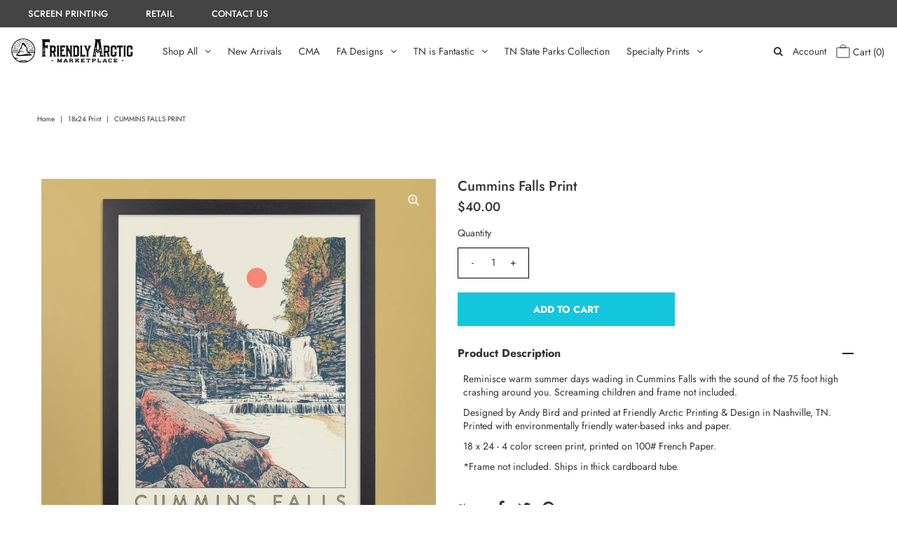

--- FILE ---
content_type: text/html; charset=utf-8
request_url: https://store.friendlyarcticprinting.com/products/cummins-falls-poster
body_size: 22022
content:
<!DOCTYPE html>
<!--[if lt IE 7 ]><html class="ie ie6" lang="en"> <![endif]-->
<!--[if IE 7 ]><html class="ie ie7" lang="en"> <![endif]-->
<!--[if IE 8 ]><html class="ie ie8" lang="en"> <![endif]-->
<!--[if (gte IE 9)|!(IE)]><!--><html lang="en" class="no-js"> <!--<![endif]-->
<head>



  <meta property="og:type" content="product">
  <meta property="og:title" content="Cummins Falls Print">
  <meta property="og:url" content="https://store.friendlyarcticprinting.com/products/cummins-falls-poster">
  <meta property="og:description" content="
Reminisce warm summer days wading in Cummins Falls with the sound of the 75 foot high crashing around you. Screaming children and frame not included. 
Designed by Andy Bird and printed at Friendly Arctic Printing &amp;amp; Design in Nashville, TN. Printed with environmentally friendly water-based inks and paper.
18 x 24 - 4 color screen print, printed on 100# French Paper.
*Frame not included. Ships in thick cardboard tube.">
  
    <meta property="og:image" content="http://store.friendlyarcticprinting.com/cdn/shop/products/TNIF_Cummins_Falls_grande.jpg?v=1551120931">
    <meta property="og:image:secure_url" content="https://store.friendlyarcticprinting.com/cdn/shop/products/TNIF_Cummins_Falls_grande.jpg?v=1551120931">
  
  <meta property="og:price:amount" content="40.00">
  <meta property="og:price:currency" content="USD">

<meta property="og:site_name" content="Friendly Arctic">



  <meta name="twitter:card" content="summary">


  <meta name="twitter:site" content="@">


  <meta name="twitter:title" content="Cummins Falls Print">
  <meta name="twitter:description" content="
Reminisce warm summer days wading in Cummins Falls with the sound of the 75 foot high crashing around you. Screaming children and frame not included. 
Designed by Andy Bird and printed at Friendly Ar">
  <meta name="twitter:image" content="https://store.friendlyarcticprinting.com/cdn/shop/products/TNIF_Cummins_Falls_large.jpg?v=1551120931">
  <meta name="twitter:image:width" content="480">
  <meta name="twitter:image:height" content="480">



 <script type="application/ld+json">
   {
     "@context": "https://schema.org",
     "@type": "Product",
     "id": "cummins-falls-poster",
     "url": "//products/cummins-falls-poster",
     "image": "//store.friendlyarcticprinting.com/cdn/shop/products/TNIF_Cummins_Falls_1024x.jpg?v=1551120931",
     "name": "Cummins Falls Print",
     "brand": "Friendly Arctic",
     "description": "
Reminisce warm summer days wading in Cummins Falls with the sound of the 75 foot high crashing around you. Screaming children and frame not included. 
Designed by Andy Bird and printed at Friendly Arctic Printing &amp;amp; Design in Nashville, TN. Printed with environmentally friendly water-based inks and paper.
18 x 24 - 4 color screen print, printed on 100# French Paper.
*Frame not included. Ships in thick cardboard tube.","sku": "TNF-P-CUMMINS","offers": {
       "@type": "Offer",
       "price": "40.00",
       "priceCurrency": "USD",
       "availability": "http://schema.org/InStock",
       "priceValidUntil": "2030-01-01",
       "url": "/products/cummins-falls-poster"
     }}
 </script>



  <!-- Meta -->
  <title>
    Cummins Falls Print &ndash; Friendly Arctic
  </title>
  
  <meta name="description" content="Reminisce warm summer days wading in Cummins Falls with the sound of the 75 foot high crashing around you. Screaming children and frame not included. Designed by Andy Bird and printed at Friendly Arctic Printing &amp;amp; Design in Nashville, TN. Printed with environmentally friendly water-based inks and paper. 18 x 24 - 4" />
  
  <link rel="canonical" href="https://store.friendlyarcticprinting.com/products/cummins-falls-poster" />

  <!-- Viewport -->
  <meta name="viewport" content="width=device-width, initial-scale=1, maximum-scale=1">

  <!-- CSS -->

  <link href="//store.friendlyarcticprinting.com/cdn/shop/t/11/assets/stylesheet.css?v=53748779762719857191765829998" rel="stylesheet" type="text/css" media="all" />
  <link href="//store.friendlyarcticprinting.com/cdn/shop/t/11/assets/queries.css?v=151651468029321945071596651353" rel="stylesheet" type="text/css" media="all" />

  <!--[if lt IE 9]>
	<script src="//html5shim.googlecode.com/svn/trunk/html5.js"></script>
  <![endif]-->

  <!-- JS -->

  <script src="//code.jquery.com/jquery-3.3.1.min.js" type="text/javascript"></script>
  <script src="//store.friendlyarcticprinting.com/cdn/shop/t/11/assets/eventemitter3.min.js?v=27939738353326123541595866539" type="text/javascript"></script>
  <script src="//store.friendlyarcticprinting.com/cdn/shopifycloud/storefront/assets/themes_support/option_selection-b017cd28.js" type="text/javascript"></script>

  

  <script>window.performance && window.performance.mark && window.performance.mark('shopify.content_for_header.start');</script><meta name="google-site-verification" content="PK9rR4di284Hy2AZVBa76a1htkgMIHLhL96Ks0sZSY4">
<meta id="shopify-digital-wallet" name="shopify-digital-wallet" content="/8550613052/digital_wallets/dialog">
<meta name="shopify-checkout-api-token" content="c19a0de1793be13aabb3b95d9253d823">
<link rel="alternate" type="application/json+oembed" href="https://store.friendlyarcticprinting.com/products/cummins-falls-poster.oembed">
<script async="async" src="/checkouts/internal/preloads.js?locale=en-US"></script>
<script id="apple-pay-shop-capabilities" type="application/json">{"shopId":8550613052,"countryCode":"US","currencyCode":"USD","merchantCapabilities":["supports3DS"],"merchantId":"gid:\/\/shopify\/Shop\/8550613052","merchantName":"Friendly Arctic","requiredBillingContactFields":["postalAddress","email"],"requiredShippingContactFields":["postalAddress","email"],"shippingType":"shipping","supportedNetworks":["visa","masterCard","amex","discover","elo","jcb"],"total":{"type":"pending","label":"Friendly Arctic","amount":"1.00"},"shopifyPaymentsEnabled":true,"supportsSubscriptions":true}</script>
<script id="shopify-features" type="application/json">{"accessToken":"c19a0de1793be13aabb3b95d9253d823","betas":["rich-media-storefront-analytics"],"domain":"store.friendlyarcticprinting.com","predictiveSearch":true,"shopId":8550613052,"locale":"en"}</script>
<script>var Shopify = Shopify || {};
Shopify.shop = "friendly-arctic.myshopify.com";
Shopify.locale = "en";
Shopify.currency = {"active":"USD","rate":"1.0"};
Shopify.country = "US";
Shopify.theme = {"name":"Vantage","id":97575370884,"schema_name":"Vantage","schema_version":"7.2","theme_store_id":459,"role":"main"};
Shopify.theme.handle = "null";
Shopify.theme.style = {"id":null,"handle":null};
Shopify.cdnHost = "store.friendlyarcticprinting.com/cdn";
Shopify.routes = Shopify.routes || {};
Shopify.routes.root = "/";</script>
<script type="module">!function(o){(o.Shopify=o.Shopify||{}).modules=!0}(window);</script>
<script>!function(o){function n(){var o=[];function n(){o.push(Array.prototype.slice.apply(arguments))}return n.q=o,n}var t=o.Shopify=o.Shopify||{};t.loadFeatures=n(),t.autoloadFeatures=n()}(window);</script>
<script id="shop-js-analytics" type="application/json">{"pageType":"product"}</script>
<script defer="defer" async type="module" src="//store.friendlyarcticprinting.com/cdn/shopifycloud/shop-js/modules/v2/client.init-shop-cart-sync_BdyHc3Nr.en.esm.js"></script>
<script defer="defer" async type="module" src="//store.friendlyarcticprinting.com/cdn/shopifycloud/shop-js/modules/v2/chunk.common_Daul8nwZ.esm.js"></script>
<script type="module">
  await import("//store.friendlyarcticprinting.com/cdn/shopifycloud/shop-js/modules/v2/client.init-shop-cart-sync_BdyHc3Nr.en.esm.js");
await import("//store.friendlyarcticprinting.com/cdn/shopifycloud/shop-js/modules/v2/chunk.common_Daul8nwZ.esm.js");

  window.Shopify.SignInWithShop?.initShopCartSync?.({"fedCMEnabled":true,"windoidEnabled":true});

</script>
<script>(function() {
  var isLoaded = false;
  function asyncLoad() {
    if (isLoaded) return;
    isLoaded = true;
    var urls = ["https:\/\/cdn-bundler.nice-team.net\/app\/js\/bundler.js?shop=friendly-arctic.myshopify.com","https:\/\/d23dclunsivw3h.cloudfront.net\/redirect-app.js?shop=friendly-arctic.myshopify.com","\/\/www.powr.io\/powr.js?powr-token=friendly-arctic.myshopify.com\u0026external-type=shopify\u0026shop=friendly-arctic.myshopify.com","\/\/shopify.privy.com\/widget.js?shop=friendly-arctic.myshopify.com","https:\/\/cdn.perzonalization.com\/js\/loader\/shopify.loader.js?shop=friendly-arctic.myshopify.com"];
    for (var i = 0; i < urls.length; i++) {
      var s = document.createElement('script');
      s.type = 'text/javascript';
      s.async = true;
      s.src = urls[i];
      var x = document.getElementsByTagName('script')[0];
      x.parentNode.insertBefore(s, x);
    }
  };
  if(window.attachEvent) {
    window.attachEvent('onload', asyncLoad);
  } else {
    window.addEventListener('load', asyncLoad, false);
  }
})();</script>
<script id="__st">var __st={"a":8550613052,"offset":-21600,"reqid":"b9537752-8faa-44ce-82cf-8a9779048048-1768985282","pageurl":"store.friendlyarcticprinting.com\/products\/cummins-falls-poster","u":"5da86cb172e0","p":"product","rtyp":"product","rid":2428480159804};</script>
<script>window.ShopifyPaypalV4VisibilityTracking = true;</script>
<script id="captcha-bootstrap">!function(){'use strict';const t='contact',e='account',n='new_comment',o=[[t,t],['blogs',n],['comments',n],[t,'customer']],c=[[e,'customer_login'],[e,'guest_login'],[e,'recover_customer_password'],[e,'create_customer']],r=t=>t.map((([t,e])=>`form[action*='/${t}']:not([data-nocaptcha='true']) input[name='form_type'][value='${e}']`)).join(','),a=t=>()=>t?[...document.querySelectorAll(t)].map((t=>t.form)):[];function s(){const t=[...o],e=r(t);return a(e)}const i='password',u='form_key',d=['recaptcha-v3-token','g-recaptcha-response','h-captcha-response',i],f=()=>{try{return window.sessionStorage}catch{return}},m='__shopify_v',_=t=>t.elements[u];function p(t,e,n=!1){try{const o=window.sessionStorage,c=JSON.parse(o.getItem(e)),{data:r}=function(t){const{data:e,action:n}=t;return t[m]||n?{data:e,action:n}:{data:t,action:n}}(c);for(const[e,n]of Object.entries(r))t.elements[e]&&(t.elements[e].value=n);n&&o.removeItem(e)}catch(o){console.error('form repopulation failed',{error:o})}}const l='form_type',E='cptcha';function T(t){t.dataset[E]=!0}const w=window,h=w.document,L='Shopify',v='ce_forms',y='captcha';let A=!1;((t,e)=>{const n=(g='f06e6c50-85a8-45c8-87d0-21a2b65856fe',I='https://cdn.shopify.com/shopifycloud/storefront-forms-hcaptcha/ce_storefront_forms_captcha_hcaptcha.v1.5.2.iife.js',D={infoText:'Protected by hCaptcha',privacyText:'Privacy',termsText:'Terms'},(t,e,n)=>{const o=w[L][v],c=o.bindForm;if(c)return c(t,g,e,D).then(n);var r;o.q.push([[t,g,e,D],n]),r=I,A||(h.body.append(Object.assign(h.createElement('script'),{id:'captcha-provider',async:!0,src:r})),A=!0)});var g,I,D;w[L]=w[L]||{},w[L][v]=w[L][v]||{},w[L][v].q=[],w[L][y]=w[L][y]||{},w[L][y].protect=function(t,e){n(t,void 0,e),T(t)},Object.freeze(w[L][y]),function(t,e,n,w,h,L){const[v,y,A,g]=function(t,e,n){const i=e?o:[],u=t?c:[],d=[...i,...u],f=r(d),m=r(i),_=r(d.filter((([t,e])=>n.includes(e))));return[a(f),a(m),a(_),s()]}(w,h,L),I=t=>{const e=t.target;return e instanceof HTMLFormElement?e:e&&e.form},D=t=>v().includes(t);t.addEventListener('submit',(t=>{const e=I(t);if(!e)return;const n=D(e)&&!e.dataset.hcaptchaBound&&!e.dataset.recaptchaBound,o=_(e),c=g().includes(e)&&(!o||!o.value);(n||c)&&t.preventDefault(),c&&!n&&(function(t){try{if(!f())return;!function(t){const e=f();if(!e)return;const n=_(t);if(!n)return;const o=n.value;o&&e.removeItem(o)}(t);const e=Array.from(Array(32),(()=>Math.random().toString(36)[2])).join('');!function(t,e){_(t)||t.append(Object.assign(document.createElement('input'),{type:'hidden',name:u})),t.elements[u].value=e}(t,e),function(t,e){const n=f();if(!n)return;const o=[...t.querySelectorAll(`input[type='${i}']`)].map((({name:t})=>t)),c=[...d,...o],r={};for(const[a,s]of new FormData(t).entries())c.includes(a)||(r[a]=s);n.setItem(e,JSON.stringify({[m]:1,action:t.action,data:r}))}(t,e)}catch(e){console.error('failed to persist form',e)}}(e),e.submit())}));const S=(t,e)=>{t&&!t.dataset[E]&&(n(t,e.some((e=>e===t))),T(t))};for(const o of['focusin','change'])t.addEventListener(o,(t=>{const e=I(t);D(e)&&S(e,y())}));const B=e.get('form_key'),M=e.get(l),P=B&&M;t.addEventListener('DOMContentLoaded',(()=>{const t=y();if(P)for(const e of t)e.elements[l].value===M&&p(e,B);[...new Set([...A(),...v().filter((t=>'true'===t.dataset.shopifyCaptcha))])].forEach((e=>S(e,t)))}))}(h,new URLSearchParams(w.location.search),n,t,e,['guest_login'])})(!0,!0)}();</script>
<script integrity="sha256-4kQ18oKyAcykRKYeNunJcIwy7WH5gtpwJnB7kiuLZ1E=" data-source-attribution="shopify.loadfeatures" defer="defer" src="//store.friendlyarcticprinting.com/cdn/shopifycloud/storefront/assets/storefront/load_feature-a0a9edcb.js" crossorigin="anonymous"></script>
<script data-source-attribution="shopify.dynamic_checkout.dynamic.init">var Shopify=Shopify||{};Shopify.PaymentButton=Shopify.PaymentButton||{isStorefrontPortableWallets:!0,init:function(){window.Shopify.PaymentButton.init=function(){};var t=document.createElement("script");t.src="https://store.friendlyarcticprinting.com/cdn/shopifycloud/portable-wallets/latest/portable-wallets.en.js",t.type="module",document.head.appendChild(t)}};
</script>
<script data-source-attribution="shopify.dynamic_checkout.buyer_consent">
  function portableWalletsHideBuyerConsent(e){var t=document.getElementById("shopify-buyer-consent"),n=document.getElementById("shopify-subscription-policy-button");t&&n&&(t.classList.add("hidden"),t.setAttribute("aria-hidden","true"),n.removeEventListener("click",e))}function portableWalletsShowBuyerConsent(e){var t=document.getElementById("shopify-buyer-consent"),n=document.getElementById("shopify-subscription-policy-button");t&&n&&(t.classList.remove("hidden"),t.removeAttribute("aria-hidden"),n.addEventListener("click",e))}window.Shopify?.PaymentButton&&(window.Shopify.PaymentButton.hideBuyerConsent=portableWalletsHideBuyerConsent,window.Shopify.PaymentButton.showBuyerConsent=portableWalletsShowBuyerConsent);
</script>
<script data-source-attribution="shopify.dynamic_checkout.cart.bootstrap">document.addEventListener("DOMContentLoaded",(function(){function t(){return document.querySelector("shopify-accelerated-checkout-cart, shopify-accelerated-checkout")}if(t())Shopify.PaymentButton.init();else{new MutationObserver((function(e,n){t()&&(Shopify.PaymentButton.init(),n.disconnect())})).observe(document.body,{childList:!0,subtree:!0})}}));
</script>
<link id="shopify-accelerated-checkout-styles" rel="stylesheet" media="screen" href="https://store.friendlyarcticprinting.com/cdn/shopifycloud/portable-wallets/latest/accelerated-checkout-backwards-compat.css" crossorigin="anonymous">
<style id="shopify-accelerated-checkout-cart">
        #shopify-buyer-consent {
  margin-top: 1em;
  display: inline-block;
  width: 100%;
}

#shopify-buyer-consent.hidden {
  display: none;
}

#shopify-subscription-policy-button {
  background: none;
  border: none;
  padding: 0;
  text-decoration: underline;
  font-size: inherit;
  cursor: pointer;
}

#shopify-subscription-policy-button::before {
  box-shadow: none;
}

      </style>
<script id="sections-script" data-sections="product-recommendations" defer="defer" src="//store.friendlyarcticprinting.com/cdn/shop/t/11/compiled_assets/scripts.js?v=845"></script>
<script>window.performance && window.performance.mark && window.performance.mark('shopify.content_for_header.end');</script>

  

  <!-- Favicon -->
  
  <link rel="shortcut icon" href="//store.friendlyarcticprinting.com/cdn/shop/files/favicon_small_e3e1b531-6d0b-47d4-b8a6-861639a79e5d_32x32.png?v=1613618044" type="image/png" />
  

  <!-- "snippets/shogun-head.liquid" was not rendered, the associated app was uninstalled -->
<link href="https://monorail-edge.shopifysvc.com" rel="dns-prefetch">
<script>(function(){if ("sendBeacon" in navigator && "performance" in window) {try {var session_token_from_headers = performance.getEntriesByType('navigation')[0].serverTiming.find(x => x.name == '_s').description;} catch {var session_token_from_headers = undefined;}var session_cookie_matches = document.cookie.match(/_shopify_s=([^;]*)/);var session_token_from_cookie = session_cookie_matches && session_cookie_matches.length === 2 ? session_cookie_matches[1] : "";var session_token = session_token_from_headers || session_token_from_cookie || "";function handle_abandonment_event(e) {var entries = performance.getEntries().filter(function(entry) {return /monorail-edge.shopifysvc.com/.test(entry.name);});if (!window.abandonment_tracked && entries.length === 0) {window.abandonment_tracked = true;var currentMs = Date.now();var navigation_start = performance.timing.navigationStart;var payload = {shop_id: 8550613052,url: window.location.href,navigation_start,duration: currentMs - navigation_start,session_token,page_type: "product"};window.navigator.sendBeacon("https://monorail-edge.shopifysvc.com/v1/produce", JSON.stringify({schema_id: "online_store_buyer_site_abandonment/1.1",payload: payload,metadata: {event_created_at_ms: currentMs,event_sent_at_ms: currentMs}}));}}window.addEventListener('pagehide', handle_abandonment_event);}}());</script>
<script id="web-pixels-manager-setup">(function e(e,d,r,n,o){if(void 0===o&&(o={}),!Boolean(null===(a=null===(i=window.Shopify)||void 0===i?void 0:i.analytics)||void 0===a?void 0:a.replayQueue)){var i,a;window.Shopify=window.Shopify||{};var t=window.Shopify;t.analytics=t.analytics||{};var s=t.analytics;s.replayQueue=[],s.publish=function(e,d,r){return s.replayQueue.push([e,d,r]),!0};try{self.performance.mark("wpm:start")}catch(e){}var l=function(){var e={modern:/Edge?\/(1{2}[4-9]|1[2-9]\d|[2-9]\d{2}|\d{4,})\.\d+(\.\d+|)|Firefox\/(1{2}[4-9]|1[2-9]\d|[2-9]\d{2}|\d{4,})\.\d+(\.\d+|)|Chrom(ium|e)\/(9{2}|\d{3,})\.\d+(\.\d+|)|(Maci|X1{2}).+ Version\/(15\.\d+|(1[6-9]|[2-9]\d|\d{3,})\.\d+)([,.]\d+|)( \(\w+\)|)( Mobile\/\w+|) Safari\/|Chrome.+OPR\/(9{2}|\d{3,})\.\d+\.\d+|(CPU[ +]OS|iPhone[ +]OS|CPU[ +]iPhone|CPU IPhone OS|CPU iPad OS)[ +]+(15[._]\d+|(1[6-9]|[2-9]\d|\d{3,})[._]\d+)([._]\d+|)|Android:?[ /-](13[3-9]|1[4-9]\d|[2-9]\d{2}|\d{4,})(\.\d+|)(\.\d+|)|Android.+Firefox\/(13[5-9]|1[4-9]\d|[2-9]\d{2}|\d{4,})\.\d+(\.\d+|)|Android.+Chrom(ium|e)\/(13[3-9]|1[4-9]\d|[2-9]\d{2}|\d{4,})\.\d+(\.\d+|)|SamsungBrowser\/([2-9]\d|\d{3,})\.\d+/,legacy:/Edge?\/(1[6-9]|[2-9]\d|\d{3,})\.\d+(\.\d+|)|Firefox\/(5[4-9]|[6-9]\d|\d{3,})\.\d+(\.\d+|)|Chrom(ium|e)\/(5[1-9]|[6-9]\d|\d{3,})\.\d+(\.\d+|)([\d.]+$|.*Safari\/(?![\d.]+ Edge\/[\d.]+$))|(Maci|X1{2}).+ Version\/(10\.\d+|(1[1-9]|[2-9]\d|\d{3,})\.\d+)([,.]\d+|)( \(\w+\)|)( Mobile\/\w+|) Safari\/|Chrome.+OPR\/(3[89]|[4-9]\d|\d{3,})\.\d+\.\d+|(CPU[ +]OS|iPhone[ +]OS|CPU[ +]iPhone|CPU IPhone OS|CPU iPad OS)[ +]+(10[._]\d+|(1[1-9]|[2-9]\d|\d{3,})[._]\d+)([._]\d+|)|Android:?[ /-](13[3-9]|1[4-9]\d|[2-9]\d{2}|\d{4,})(\.\d+|)(\.\d+|)|Mobile Safari.+OPR\/([89]\d|\d{3,})\.\d+\.\d+|Android.+Firefox\/(13[5-9]|1[4-9]\d|[2-9]\d{2}|\d{4,})\.\d+(\.\d+|)|Android.+Chrom(ium|e)\/(13[3-9]|1[4-9]\d|[2-9]\d{2}|\d{4,})\.\d+(\.\d+|)|Android.+(UC? ?Browser|UCWEB|U3)[ /]?(15\.([5-9]|\d{2,})|(1[6-9]|[2-9]\d|\d{3,})\.\d+)\.\d+|SamsungBrowser\/(5\.\d+|([6-9]|\d{2,})\.\d+)|Android.+MQ{2}Browser\/(14(\.(9|\d{2,})|)|(1[5-9]|[2-9]\d|\d{3,})(\.\d+|))(\.\d+|)|K[Aa][Ii]OS\/(3\.\d+|([4-9]|\d{2,})\.\d+)(\.\d+|)/},d=e.modern,r=e.legacy,n=navigator.userAgent;return n.match(d)?"modern":n.match(r)?"legacy":"unknown"}(),u="modern"===l?"modern":"legacy",c=(null!=n?n:{modern:"",legacy:""})[u],f=function(e){return[e.baseUrl,"/wpm","/b",e.hashVersion,"modern"===e.buildTarget?"m":"l",".js"].join("")}({baseUrl:d,hashVersion:r,buildTarget:u}),m=function(e){var d=e.version,r=e.bundleTarget,n=e.surface,o=e.pageUrl,i=e.monorailEndpoint;return{emit:function(e){var a=e.status,t=e.errorMsg,s=(new Date).getTime(),l=JSON.stringify({metadata:{event_sent_at_ms:s},events:[{schema_id:"web_pixels_manager_load/3.1",payload:{version:d,bundle_target:r,page_url:o,status:a,surface:n,error_msg:t},metadata:{event_created_at_ms:s}}]});if(!i)return console&&console.warn&&console.warn("[Web Pixels Manager] No Monorail endpoint provided, skipping logging."),!1;try{return self.navigator.sendBeacon.bind(self.navigator)(i,l)}catch(e){}var u=new XMLHttpRequest;try{return u.open("POST",i,!0),u.setRequestHeader("Content-Type","text/plain"),u.send(l),!0}catch(e){return console&&console.warn&&console.warn("[Web Pixels Manager] Got an unhandled error while logging to Monorail."),!1}}}}({version:r,bundleTarget:l,surface:e.surface,pageUrl:self.location.href,monorailEndpoint:e.monorailEndpoint});try{o.browserTarget=l,function(e){var d=e.src,r=e.async,n=void 0===r||r,o=e.onload,i=e.onerror,a=e.sri,t=e.scriptDataAttributes,s=void 0===t?{}:t,l=document.createElement("script"),u=document.querySelector("head"),c=document.querySelector("body");if(l.async=n,l.src=d,a&&(l.integrity=a,l.crossOrigin="anonymous"),s)for(var f in s)if(Object.prototype.hasOwnProperty.call(s,f))try{l.dataset[f]=s[f]}catch(e){}if(o&&l.addEventListener("load",o),i&&l.addEventListener("error",i),u)u.appendChild(l);else{if(!c)throw new Error("Did not find a head or body element to append the script");c.appendChild(l)}}({src:f,async:!0,onload:function(){if(!function(){var e,d;return Boolean(null===(d=null===(e=window.Shopify)||void 0===e?void 0:e.analytics)||void 0===d?void 0:d.initialized)}()){var d=window.webPixelsManager.init(e)||void 0;if(d){var r=window.Shopify.analytics;r.replayQueue.forEach((function(e){var r=e[0],n=e[1],o=e[2];d.publishCustomEvent(r,n,o)})),r.replayQueue=[],r.publish=d.publishCustomEvent,r.visitor=d.visitor,r.initialized=!0}}},onerror:function(){return m.emit({status:"failed",errorMsg:"".concat(f," has failed to load")})},sri:function(e){var d=/^sha384-[A-Za-z0-9+/=]+$/;return"string"==typeof e&&d.test(e)}(c)?c:"",scriptDataAttributes:o}),m.emit({status:"loading"})}catch(e){m.emit({status:"failed",errorMsg:(null==e?void 0:e.message)||"Unknown error"})}}})({shopId: 8550613052,storefrontBaseUrl: "https://store.friendlyarcticprinting.com",extensionsBaseUrl: "https://extensions.shopifycdn.com/cdn/shopifycloud/web-pixels-manager",monorailEndpoint: "https://monorail-edge.shopifysvc.com/unstable/produce_batch",surface: "storefront-renderer",enabledBetaFlags: ["2dca8a86"],webPixelsConfigList: [{"id":"107544708","configuration":"{\"pixel_id\":\"1761266617333425\",\"pixel_type\":\"facebook_pixel\",\"metaapp_system_user_token\":\"-\"}","eventPayloadVersion":"v1","runtimeContext":"OPEN","scriptVersion":"ca16bc87fe92b6042fbaa3acc2fbdaa6","type":"APP","apiClientId":2329312,"privacyPurposes":["ANALYTICS","MARKETING","SALE_OF_DATA"],"dataSharingAdjustments":{"protectedCustomerApprovalScopes":["read_customer_address","read_customer_email","read_customer_name","read_customer_personal_data","read_customer_phone"]}},{"id":"34668676","configuration":"{\"tagID\":\"2612907491486\"}","eventPayloadVersion":"v1","runtimeContext":"STRICT","scriptVersion":"18031546ee651571ed29edbe71a3550b","type":"APP","apiClientId":3009811,"privacyPurposes":["ANALYTICS","MARKETING","SALE_OF_DATA"],"dataSharingAdjustments":{"protectedCustomerApprovalScopes":["read_customer_address","read_customer_email","read_customer_name","read_customer_personal_data","read_customer_phone"]}},{"id":"37093508","eventPayloadVersion":"v1","runtimeContext":"LAX","scriptVersion":"1","type":"CUSTOM","privacyPurposes":["MARKETING"],"name":"Meta pixel (migrated)"},{"id":"55476356","eventPayloadVersion":"v1","runtimeContext":"LAX","scriptVersion":"1","type":"CUSTOM","privacyPurposes":["ANALYTICS"],"name":"Google Analytics tag (migrated)"},{"id":"shopify-app-pixel","configuration":"{}","eventPayloadVersion":"v1","runtimeContext":"STRICT","scriptVersion":"0450","apiClientId":"shopify-pixel","type":"APP","privacyPurposes":["ANALYTICS","MARKETING"]},{"id":"shopify-custom-pixel","eventPayloadVersion":"v1","runtimeContext":"LAX","scriptVersion":"0450","apiClientId":"shopify-pixel","type":"CUSTOM","privacyPurposes":["ANALYTICS","MARKETING"]}],isMerchantRequest: false,initData: {"shop":{"name":"Friendly Arctic","paymentSettings":{"currencyCode":"USD"},"myshopifyDomain":"friendly-arctic.myshopify.com","countryCode":"US","storefrontUrl":"https:\/\/store.friendlyarcticprinting.com"},"customer":null,"cart":null,"checkout":null,"productVariants":[{"price":{"amount":40.0,"currencyCode":"USD"},"product":{"title":"Cummins Falls Print","vendor":"Friendly Arctic","id":"2428480159804","untranslatedTitle":"Cummins Falls Print","url":"\/products\/cummins-falls-poster","type":"18x24 Print"},"id":"31219470532740","image":{"src":"\/\/store.friendlyarcticprinting.com\/cdn\/shop\/products\/TNIF_Cummins_Falls.jpg?v=1551120931"},"sku":"TNF-P-CUMMINS","title":"Paper","untranslatedTitle":"Paper"}],"purchasingCompany":null},},"https://store.friendlyarcticprinting.com/cdn","fcfee988w5aeb613cpc8e4bc33m6693e112",{"modern":"","legacy":""},{"shopId":"8550613052","storefrontBaseUrl":"https:\/\/store.friendlyarcticprinting.com","extensionBaseUrl":"https:\/\/extensions.shopifycdn.com\/cdn\/shopifycloud\/web-pixels-manager","surface":"storefront-renderer","enabledBetaFlags":"[\"2dca8a86\"]","isMerchantRequest":"false","hashVersion":"fcfee988w5aeb613cpc8e4bc33m6693e112","publish":"custom","events":"[[\"page_viewed\",{}],[\"product_viewed\",{\"productVariant\":{\"price\":{\"amount\":40.0,\"currencyCode\":\"USD\"},\"product\":{\"title\":\"Cummins Falls Print\",\"vendor\":\"Friendly Arctic\",\"id\":\"2428480159804\",\"untranslatedTitle\":\"Cummins Falls Print\",\"url\":\"\/products\/cummins-falls-poster\",\"type\":\"18x24 Print\"},\"id\":\"31219470532740\",\"image\":{\"src\":\"\/\/store.friendlyarcticprinting.com\/cdn\/shop\/products\/TNIF_Cummins_Falls.jpg?v=1551120931\"},\"sku\":\"TNF-P-CUMMINS\",\"title\":\"Paper\",\"untranslatedTitle\":\"Paper\"}}]]"});</script><script>
  window.ShopifyAnalytics = window.ShopifyAnalytics || {};
  window.ShopifyAnalytics.meta = window.ShopifyAnalytics.meta || {};
  window.ShopifyAnalytics.meta.currency = 'USD';
  var meta = {"product":{"id":2428480159804,"gid":"gid:\/\/shopify\/Product\/2428480159804","vendor":"Friendly Arctic","type":"18x24 Print","handle":"cummins-falls-poster","variants":[{"id":31219470532740,"price":4000,"name":"Cummins Falls Print - Paper","public_title":"Paper","sku":"TNF-P-CUMMINS"}],"remote":false},"page":{"pageType":"product","resourceType":"product","resourceId":2428480159804,"requestId":"b9537752-8faa-44ce-82cf-8a9779048048-1768985282"}};
  for (var attr in meta) {
    window.ShopifyAnalytics.meta[attr] = meta[attr];
  }
</script>
<script class="analytics">
  (function () {
    var customDocumentWrite = function(content) {
      var jquery = null;

      if (window.jQuery) {
        jquery = window.jQuery;
      } else if (window.Checkout && window.Checkout.$) {
        jquery = window.Checkout.$;
      }

      if (jquery) {
        jquery('body').append(content);
      }
    };

    var hasLoggedConversion = function(token) {
      if (token) {
        return document.cookie.indexOf('loggedConversion=' + token) !== -1;
      }
      return false;
    }

    var setCookieIfConversion = function(token) {
      if (token) {
        var twoMonthsFromNow = new Date(Date.now());
        twoMonthsFromNow.setMonth(twoMonthsFromNow.getMonth() + 2);

        document.cookie = 'loggedConversion=' + token + '; expires=' + twoMonthsFromNow;
      }
    }

    var trekkie = window.ShopifyAnalytics.lib = window.trekkie = window.trekkie || [];
    if (trekkie.integrations) {
      return;
    }
    trekkie.methods = [
      'identify',
      'page',
      'ready',
      'track',
      'trackForm',
      'trackLink'
    ];
    trekkie.factory = function(method) {
      return function() {
        var args = Array.prototype.slice.call(arguments);
        args.unshift(method);
        trekkie.push(args);
        return trekkie;
      };
    };
    for (var i = 0; i < trekkie.methods.length; i++) {
      var key = trekkie.methods[i];
      trekkie[key] = trekkie.factory(key);
    }
    trekkie.load = function(config) {
      trekkie.config = config || {};
      trekkie.config.initialDocumentCookie = document.cookie;
      var first = document.getElementsByTagName('script')[0];
      var script = document.createElement('script');
      script.type = 'text/javascript';
      script.onerror = function(e) {
        var scriptFallback = document.createElement('script');
        scriptFallback.type = 'text/javascript';
        scriptFallback.onerror = function(error) {
                var Monorail = {
      produce: function produce(monorailDomain, schemaId, payload) {
        var currentMs = new Date().getTime();
        var event = {
          schema_id: schemaId,
          payload: payload,
          metadata: {
            event_created_at_ms: currentMs,
            event_sent_at_ms: currentMs
          }
        };
        return Monorail.sendRequest("https://" + monorailDomain + "/v1/produce", JSON.stringify(event));
      },
      sendRequest: function sendRequest(endpointUrl, payload) {
        // Try the sendBeacon API
        if (window && window.navigator && typeof window.navigator.sendBeacon === 'function' && typeof window.Blob === 'function' && !Monorail.isIos12()) {
          var blobData = new window.Blob([payload], {
            type: 'text/plain'
          });

          if (window.navigator.sendBeacon(endpointUrl, blobData)) {
            return true;
          } // sendBeacon was not successful

        } // XHR beacon

        var xhr = new XMLHttpRequest();

        try {
          xhr.open('POST', endpointUrl);
          xhr.setRequestHeader('Content-Type', 'text/plain');
          xhr.send(payload);
        } catch (e) {
          console.log(e);
        }

        return false;
      },
      isIos12: function isIos12() {
        return window.navigator.userAgent.lastIndexOf('iPhone; CPU iPhone OS 12_') !== -1 || window.navigator.userAgent.lastIndexOf('iPad; CPU OS 12_') !== -1;
      }
    };
    Monorail.produce('monorail-edge.shopifysvc.com',
      'trekkie_storefront_load_errors/1.1',
      {shop_id: 8550613052,
      theme_id: 97575370884,
      app_name: "storefront",
      context_url: window.location.href,
      source_url: "//store.friendlyarcticprinting.com/cdn/s/trekkie.storefront.cd680fe47e6c39ca5d5df5f0a32d569bc48c0f27.min.js"});

        };
        scriptFallback.async = true;
        scriptFallback.src = '//store.friendlyarcticprinting.com/cdn/s/trekkie.storefront.cd680fe47e6c39ca5d5df5f0a32d569bc48c0f27.min.js';
        first.parentNode.insertBefore(scriptFallback, first);
      };
      script.async = true;
      script.src = '//store.friendlyarcticprinting.com/cdn/s/trekkie.storefront.cd680fe47e6c39ca5d5df5f0a32d569bc48c0f27.min.js';
      first.parentNode.insertBefore(script, first);
    };
    trekkie.load(
      {"Trekkie":{"appName":"storefront","development":false,"defaultAttributes":{"shopId":8550613052,"isMerchantRequest":null,"themeId":97575370884,"themeCityHash":"15655101757305341508","contentLanguage":"en","currency":"USD","eventMetadataId":"b552e01b-f5eb-4428-9bf1-6e0943879f0e"},"isServerSideCookieWritingEnabled":true,"monorailRegion":"shop_domain","enabledBetaFlags":["65f19447"]},"Session Attribution":{},"S2S":{"facebookCapiEnabled":false,"source":"trekkie-storefront-renderer","apiClientId":580111}}
    );

    var loaded = false;
    trekkie.ready(function() {
      if (loaded) return;
      loaded = true;

      window.ShopifyAnalytics.lib = window.trekkie;

      var originalDocumentWrite = document.write;
      document.write = customDocumentWrite;
      try { window.ShopifyAnalytics.merchantGoogleAnalytics.call(this); } catch(error) {};
      document.write = originalDocumentWrite;

      window.ShopifyAnalytics.lib.page(null,{"pageType":"product","resourceType":"product","resourceId":2428480159804,"requestId":"b9537752-8faa-44ce-82cf-8a9779048048-1768985282","shopifyEmitted":true});

      var match = window.location.pathname.match(/checkouts\/(.+)\/(thank_you|post_purchase)/)
      var token = match? match[1]: undefined;
      if (!hasLoggedConversion(token)) {
        setCookieIfConversion(token);
        window.ShopifyAnalytics.lib.track("Viewed Product",{"currency":"USD","variantId":31219470532740,"productId":2428480159804,"productGid":"gid:\/\/shopify\/Product\/2428480159804","name":"Cummins Falls Print - Paper","price":"40.00","sku":"TNF-P-CUMMINS","brand":"Friendly Arctic","variant":"Paper","category":"18x24 Print","nonInteraction":true,"remote":false},undefined,undefined,{"shopifyEmitted":true});
      window.ShopifyAnalytics.lib.track("monorail:\/\/trekkie_storefront_viewed_product\/1.1",{"currency":"USD","variantId":31219470532740,"productId":2428480159804,"productGid":"gid:\/\/shopify\/Product\/2428480159804","name":"Cummins Falls Print - Paper","price":"40.00","sku":"TNF-P-CUMMINS","brand":"Friendly Arctic","variant":"Paper","category":"18x24 Print","nonInteraction":true,"remote":false,"referer":"https:\/\/store.friendlyarcticprinting.com\/products\/cummins-falls-poster"});
      }
    });


        var eventsListenerScript = document.createElement('script');
        eventsListenerScript.async = true;
        eventsListenerScript.src = "//store.friendlyarcticprinting.com/cdn/shopifycloud/storefront/assets/shop_events_listener-3da45d37.js";
        document.getElementsByTagName('head')[0].appendChild(eventsListenerScript);

})();</script>
  <script>
  if (!window.ga || (window.ga && typeof window.ga !== 'function')) {
    window.ga = function ga() {
      (window.ga.q = window.ga.q || []).push(arguments);
      if (window.Shopify && window.Shopify.analytics && typeof window.Shopify.analytics.publish === 'function') {
        window.Shopify.analytics.publish("ga_stub_called", {}, {sendTo: "google_osp_migration"});
      }
      console.error("Shopify's Google Analytics stub called with:", Array.from(arguments), "\nSee https://help.shopify.com/manual/promoting-marketing/pixels/pixel-migration#google for more information.");
    };
    if (window.Shopify && window.Shopify.analytics && typeof window.Shopify.analytics.publish === 'function') {
      window.Shopify.analytics.publish("ga_stub_initialized", {}, {sendTo: "google_osp_migration"});
    }
  }
</script>
<script
  defer
  src="https://store.friendlyarcticprinting.com/cdn/shopifycloud/perf-kit/shopify-perf-kit-3.0.4.min.js"
  data-application="storefront-renderer"
  data-shop-id="8550613052"
  data-render-region="gcp-us-central1"
  data-page-type="product"
  data-theme-instance-id="97575370884"
  data-theme-name="Vantage"
  data-theme-version="7.2"
  data-monorail-region="shop_domain"
  data-resource-timing-sampling-rate="10"
  data-shs="true"
  data-shs-beacon="true"
  data-shs-export-with-fetch="true"
  data-shs-logs-sample-rate="1"
  data-shs-beacon-endpoint="https://store.friendlyarcticprinting.com/api/collect"
></script>
</head>

<body class="gridlock shifter shifter-left product">
  <nav class="mobile-menu" role="navigation">
    <div id="shopify-section-mobile-navigation" class="shopify-section"><div class="mobile-navigation" style="display: none;" data-section-id="mobile-navigation" data-section-type="mobile-navigation">
  
    <div class="mobile-nav-block" >
    
        <div class="featured-image first-item">
          
            
  
<div class="box-ratio" style="padding-bottom: 24.785100286532952%;">
    <img class="lazyload lazyload-fade"
      id="2428480159804"
      data-src="//store.friendlyarcticprinting.com/cdn/shop/files/marketplace_logo_black-transparent_{width}x.png?v=1613618044"
      data-sizes="auto"
      alt="">
  </div>
            <noscript>
              <img src="//store.friendlyarcticprinting.com/cdn/shop/files/marketplace_logo_black-transparent_300x.png?v=1613618044" alt="block.settings.featured_image.alt">
            </noscript>
          
          <style media="screen">
            
          </style>
        </div>
      
  </div>
  
    <div class="mobile-nav-block" >
    
        <div class="search-box">
          <form action="/search" method="get" class="search-form">
            <input type="text" name="q" id="q" class="search-field" placeholder="Search" />
            <button type="submit"><i class="fa fa-search"></i></button>
          </form>
          <div class="clear"></div>
        </div>
      
  </div>
  
    <div class="mobile-nav-block" >
    
        <div class="mobile-menu">
          <ul id="accordion">
            
              
                <li>
                  <a href="/collections">Shop All</a>
                </li>
              
            
              
                <li>
                  <a href="/collections/new">New Arrivals</a>
                </li>
              
            
              
                <li>
                  <a href="/collections/2023-winter-clearance-sale-1">Sale</a>
                </li>
              
            
              
                <li>
                  <a href="/collections/fa-design-show-poster">Show Prints</a>
                </li>
              
            
              
                <li>
                  <a href="/collections/specialty-prints">Specialty Prints</a>
                </li>
              
            
              
                <li>
                  <a href="/collections/tennessee-is-fantastic">TN is Fantastic Collection</a>
                </li>
              
            
              
                <li>
                  <a href="/collections/tennessee-state-parks-collection">TN State Parks Collection</a>
                </li>
              
            
          </ul>
        </div>
      
  </div>
  
    <div class="mobile-nav-block" >
    
        <div class="cart-status">
          <a class="cart-icon" href="/cart">
            <span class="cart-count">0</span>
            
              <svg width="24px" height="22px" viewBox="0 0 24 22" version="1.1" xmlns="http://www.w3.org/2000/svg" xmlns:xlink="http://www.w3.org/1999/xlink">
                <g id="Cart-Page" stroke="none" stroke-width="1" fill="none" fill-rule="evenodd">
                    <g id="Cart-Icon" transform="translate(-1.000000, 0.000000)">
                        <rect id="Rectangle" x="0" y="0" width="25" height="22"></rect>
                        <polyline id="Path-3" stroke="#222222" stroke-linecap="round" stroke-linejoin="round" points="1 1 4 1.06666667 4.21831531 2.15339177 6.37113186 12.8696341 7 16 22 16"></polyline>
                        <polyline id="Path-7" stroke="#222222" stroke-linejoin="round" points="4 3 24 3 22 13 6 13"></polyline>
                        <circle id="Oval-Copy-2" fill="transparent" cx="10.625" cy="19.625" r="1.625"></circle>
                        <circle id="Oval-Copy-3" fill="transparent" cx="17.625" cy="19.625" r="1.625"></circle>
                    </g>
                </g>
              </svg>
            
            <p class="cart-title">Cart</p>
          </a>
        </div>
    
  </div>
  
    <div class="mobile-nav-block" >
    
        <div class="mobile-menu">
          <ul id="accordion">
            
              
                <li>
                  <a href="https://friendlyarcticprinting.com/">SCREEN PRINTING</a>
                </li>
              
            
              
                <li>
                  <a href="https://store.friendlyarcticprinting.com">RETAIL</a>
                </li>
              
            
              
                <li>
                  <a href="https://friendlyarcticprinting.com/contact-us/">CONTACT US</a>
                </li>
              
            
          </ul>
        </div>
      
  </div>
  
</div>

<style>
    .mobile-navigation {
      border: 3px solid #c2c2c2;
      background-color: #ffffff;
    }
    .mobile-navigation .cart-status a,
    .mobile-navigation .featured-text p,
    .mobile-navigation ul#accordion li a,
    .mobile-navigation ul#accordion .accordion-toggle:after,
    .mobile-navigation ul#accordion .accordion-toggle2:after,
    .mobile-navigation ul#accordion .accordion-toggle2 a,
    .mobile-navigation ul#accordion .accordion-toggle2 a:visited,
    .mobile-navigation .cart-status a:visited,
    .mobile-navigation ul#accordion li a:visited {
      color: #000000 !important;
    }
    .mobile-navigation input::placeholder {
      color: #000000 !important;
      opacity: 1;
    }
    .mobile-navigation input:-ms-input-placeholder {
      color: #000000 !important;
      opacity: 1;
    }
    .mobile-navigation input::-ms-input-placeholder {
      color: #000000 !important;
      opacity: 1;
    }

    .mobile-navigation ul#accordion li  {
      border-bottom: 3px solid #c2c2c2 !important;
    }
    .mobile-navigation ul#accordion ul.sub li {
      border-bottom: 1px solid #c2c2c2 !important;
    }
    .mobile-navigation .search-form {
      border-bottom: 2px solid #c2c2c2;
      border-left: none;
      border-right: none;
      border-top: none;
    }
    .mobile-navigation .accordion-content {
      padding-left: 5px;
    }
    .mobile-navigation .cart-status a {
      line-height: 42px;
      height: 44px;
      border: 1px solid #c2c2c2;
      width: 94%;
      margin: 0 auto;
      display: inline-block;
      position: relative;
      padding: 0 10px;
    }
    
      .mobile-navigation span.cart-count {
        top: -4px;
        left: 14px;
      }
    

    .mobile-navigation #social-icons a,
    .mobile-navigation .search-form button,
    .mobile-navigation g#Mobile-Cart---Sticky-Checkout,
    .mobile-navigation g#Cart-Icon polyline,
    .mobile-navigation g#Cart-Icon circle {
      stroke: #000000 !important;
      color: #000000 !important;
    }

    .mobile-navigation .search-form button {
      border-left: 1px solid #c2c2c2;
    }


</style>


</div>
  </nav>

  <div class="site-wrap">
    <div id="wrapper">
    <div id="shopify-section-header" class="shopify-section"><div class="header-section" data-section-id="header" data-section-type="header-section">
  <div id="top-bar">
    
    
    
    
    

    

    
    
    

    
      
      <ul class="top-bar-links">
        
          <li><a  href="https://friendlyarcticprinting.com/">SCREEN PRINTING</a></li>
        
          <li><a  href="https://store.friendlyarcticprinting.com">RETAIL</a></li>
        
          <li><a  href="https://friendlyarcticprinting.com/contact-us/">CONTACT US</a></li>
        
      </ul>
    
      
      <div class="announcement-text">
        
      </div>
    
    
  </div>
  <div id="mobile-header">
   
     <div class="mobile-trigger">
       <input type="checkbox" id="nav-trigger" class="nav-trigger padding-up--2" aria-expanded="false" />
       <label for="nav-trigger">
         <div class="hamburger hamburger--squeeze js-hamburger">
           <div class="hamburger-box">
             <div class="hamburger-inner"></div>
           </div>
         </div>
       </label>
     </div>
   
    <div id="logo" class="center">
      
        <a href="/">
          <img src="//store.friendlyarcticprinting.com/cdn/shop/files/marketplace_logo_black-transparent_600x.png?v=1613618044" itemprop="logo">
        </a>
      
    </div>
    <ul id="mobile-menu">
      
      <li>
        <a href="/search">
          <svg class="search" width="17px" height="18px" viewBox="0 0 19 20" version="1.1" xmlns="http://www.w3.org/2000/svg" xmlns:xlink="http://www.w3.org/1999/xlink">
              <g id="Cart-Page" stroke="none" stroke-width="1" fill="none" fill-rule="evenodd">
                  <g id="Mobile-Cart---Sticky-Checkout" transform="translate(-304.000000, -59.000000)" stroke="#222222" stroke-width="1.25">
                      <g id="Mobile-Navbar" transform="translate(0.000000, 40.000000)">
                          <g id="Search-Icon" transform="translate(305.000000, 20.000000)">
                              <circle id="Oval" cx="7" cy="7" r="7"></circle>
                              <line x1="11" y1="12" x2="16.6568542" y2="17.6568542" id="Path-4"></line>
                          </g>
                      </g>
                  </g>
              </g>
          </svg>
        </a>
      </li>
      
      
      <li>
        <a class="cart-icon" href="/cart">
          <span class="cart-count">0</span>
          
            <svg width="20px" height="20px" viewBox="0 0 20 20" version="1.1" xmlns="http://www.w3.org/2000/svg" xmlns:xlink="http://www.w3.org/1999/xlink">
                <g id="Cart-Page" stroke="none" stroke-width="1" fill="none" fill-rule="evenodd">
                    <g id="Mobile-Cart---Sticky-Checkout" transform="translate(-337.000000, -58.000000)" stroke="#222222">
                        <g id="Mobile-Navbar" transform="translate(0.000000, 40.000000)">
                            <g id="Bag-Icon" transform="translate(338.000000, 19.000000)">
                                <path d="M9,0 C11.209139,0 13,1.790861 13,4 L13,4 L5,4 C5,1.790861 6.790861,0 9,0 Z" id="Combined-Shape"></path>
                                <rect id="Rectangle-Copy-4" x="0" y="4" width="18" height="14" rx="1"></rect>
                            </g>
                        </g>
                    </g>
                </g>
            </svg>
          
        </a>
      </li>
     
    </ul>
  </div>
  <div class="empty-div"></div>
  
  
  
  

  

  

  

  

  

  

  

  <div id="header-wrapper">
    
      
        
    <div id="logo">
      
<a href="/">
          <img src="//store.friendlyarcticprinting.com/cdn/shop/files/marketplace_logo_black-transparent_600x.png?v=1613618044" itemprop="logo">
        </a>
      
    </div>
  

        
          
    <ul id="main-nav" class="nav">
      
        




 
  <style>
  #menu-1595966582216 p,
  #menu-1595966582216 a {
    color: #333333;
  }
  #menu-1595966582216 a:hover {
    background: #ffffff;
  }
  </style>

 
  <style>
  #menu-1595967553544 p,
  #menu-1595967553544 a {
    color: #333333;
  }
  #menu-1595967553544 a:hover {
    background: #ffffff;
  }
  </style>

 
  <style>
  #menu-075adcc9-e89e-4c45-9647-6862b31c747c p,
  #menu-075adcc9-e89e-4c45-9647-6862b31c747c a {
    color: #333333;
  }
  #menu-075adcc9-e89e-4c45-9647-6862b31c747c a:hover {
    background: #ffffff;
  }
  </style>


  <li class="dropdown has_sub_menu" aria-haspopup="true" aria-expanded="false">
    <a class="dlink" href="/collections/friendly-arctic">Shop All</a>
    <ul class="submenu">
     
       
         <li>
           <a href="/collections/all-shirts">
             All Apparel
           </a>
         </li>
       
     
       
         <li>
           <a href="/collections/all-prints">
             All Prints
           </a>
         </li>
       
     
    </ul>
  </li>


      
        




 
  <style>
  #menu-1595966582216 p,
  #menu-1595966582216 a {
    color: #333333;
  }
  #menu-1595966582216 a:hover {
    background: #ffffff;
  }
  </style>

 
  <style>
  #menu-1595967553544 p,
  #menu-1595967553544 a {
    color: #333333;
  }
  #menu-1595967553544 a:hover {
    background: #ffffff;
  }
  </style>

 
  <style>
  #menu-075adcc9-e89e-4c45-9647-6862b31c747c p,
  #menu-075adcc9-e89e-4c45-9647-6862b31c747c a {
    color: #333333;
  }
  #menu-075adcc9-e89e-4c45-9647-6862b31c747c a:hover {
    background: #ffffff;
  }
  </style>


  <li>
    <a class="alink" href="/collections/new">
      New Arrivals
    </a>
  </li>


      
        




 
  <style>
  #menu-1595966582216 p,
  #menu-1595966582216 a {
    color: #333333;
  }
  #menu-1595966582216 a:hover {
    background: #ffffff;
  }
  </style>

 
  <style>
  #menu-1595967553544 p,
  #menu-1595967553544 a {
    color: #333333;
  }
  #menu-1595967553544 a:hover {
    background: #ffffff;
  }
  </style>

 
  <style>
  #menu-075adcc9-e89e-4c45-9647-6862b31c747c p,
  #menu-075adcc9-e89e-4c45-9647-6862b31c747c a {
    color: #333333;
  }
  #menu-075adcc9-e89e-4c45-9647-6862b31c747c a:hover {
    background: #ffffff;
  }
  </style>


  <li>
    <a class="alink" href="/collections/stage-qr-code">
      CMA
    </a>
  </li>


      
        




 
  <style>
  #menu-1595966582216 p,
  #menu-1595966582216 a {
    color: #333333;
  }
  #menu-1595966582216 a:hover {
    background: #ffffff;
  }
  </style>

 
  <style>
  #menu-1595967553544 p,
  #menu-1595967553544 a {
    color: #333333;
  }
  #menu-1595967553544 a:hover {
    background: #ffffff;
  }
  </style>

 
  <style>
  #menu-075adcc9-e89e-4c45-9647-6862b31c747c p,
  #menu-075adcc9-e89e-4c45-9647-6862b31c747c a {
    color: #333333;
  }
  #menu-075adcc9-e89e-4c45-9647-6862b31c747c a:hover {
    background: #ffffff;
  }
  </style>


  <li class="dropdown has_sub_menu" aria-haspopup="true" aria-expanded="false">
    <a class="dlink" href="/collections/friendly-arctic-designs">FA Designs</a>
    
        <div id="menu-1595966582216" class="collections-mega-menu">
          
            
            
            
            
            
            
              <a href="/collections/friendly-arctic-designs">
                <div id="image-wrapper-1595966582216">
                  
                    <img src="//store.friendlyarcticprinting.com/cdn/shop/files/6281b02905741362bd96e02ebf82e7f5_450x.jpg?v=1613617949" alt="">
                  
                </div>
                <p id="collection-title-1595966582216" class="collection-title">Friendly Arctic Designs</p>
              </a>
            
          
            
            
            
            
            
            
              <a href="/collections/fa-design-show-poster">
                <div id="image-wrapper-1595966582216">
                  
                    <img src="//store.friendlyarcticprinting.com/cdn/shop/files/a0900638b23edd39fbf45a294dead581_450x.jpg?v=1613617957" alt="">
                  
                </div>
                <p id="collection-title-1595966582216" class="collection-title">Show Prints</p>
              </a>
            
          
            
            
            
            
            
            
              <a href="/collections/live-on-the-green">
                <div id="image-wrapper-1595966582216">
                  
                    <img src="//store.friendlyarcticprinting.com/cdn/shop/files/36ea72616cc9c8695093b4150d7f855b_450x.jpg?v=1613617958" alt="">
                  
                </div>
                <p id="collection-title-1595966582216" class="collection-title">Live on the Green Vault</p>
              </a>
            
          
            
            
            
            
            
            
          
            
            
            
            
            
            
          
            
            
            
            
            
            
          
           <style>
                ul.nav li:hover div#menu-1595966582216 {
                  display: flex;
                  justify-content: center;
                  background: #ffffff! important;
                  padding-right: 108px;
                  padding-left: 108px;
                  padding-top: 20px;
                  padding-bottom: 20px;
                  z-index: 3;
                  width: 102%;
                  left: 0px;
                  margin-left: -1%;
                }
                @media screen and (max-width: 1340px) {
                  ul.nav li:hover div#menu-1595966582216 {
                    padding-right: 30px;
                    padding-left: 30px;
                    flex-wrap: wrap;
                  }
                }
                #collection-title-1595966582216 {
                  padding-top: 8px;
                  text-align: center;
                  line-height: 1.5;
                  font-size: 16px;
                  font-weight: 500;
                  font-stretch: normal;
                  line-height: 24px;
                }
                #image-wrapper-1595966582216 {
                  overflow: hidden;
                  margin-right: 2%;
                  margin-left: 2%;
                }
                #menu-1595966582216 img{
                  object-fit: cover;
                }
            
                #image-wrapper-1595966582216 {
                  height: 184px;
                  width: 184px;
                }
                #menu-1595966582216 img {
                  object-position: center center;
                  height: 184px;
                  width: 184px;
                }
                @media screen and (max-width: 1240px) {
                  #image-wrapper-1595966582216 {
                    height: 150px;
                    width: 150px;
                  }
                }
                @media screen and (max-width: 1040px) {
                  #image-wrapper-1595966582216 {
                    height: 120px;
                    width: 120px;
                  }
                }
            
        </style>
        </div>
      
  </li>


      
        




 
  <style>
  #menu-1595966582216 p,
  #menu-1595966582216 a {
    color: #333333;
  }
  #menu-1595966582216 a:hover {
    background: #ffffff;
  }
  </style>

 
  <style>
  #menu-1595967553544 p,
  #menu-1595967553544 a {
    color: #333333;
  }
  #menu-1595967553544 a:hover {
    background: #ffffff;
  }
  </style>

 
  <style>
  #menu-075adcc9-e89e-4c45-9647-6862b31c747c p,
  #menu-075adcc9-e89e-4c45-9647-6862b31c747c a {
    color: #333333;
  }
  #menu-075adcc9-e89e-4c45-9647-6862b31c747c a:hover {
    background: #ffffff;
  }
  </style>


  <li class="dropdown has_sub_menu" aria-haspopup="true" aria-expanded="false">
    <a class="dlink" href="/collections/tennessee-is-fantastic">TN is Fantastic</a>
    
        <div id="menu-1595967553544" class="collections-mega-menu">
          
            
            
            
            
            
            
              <a href="/collections/fa-tnif-shirts">
                <div id="image-wrapper-1595967553544">
                  
                    <img src="//store.friendlyarcticprinting.com/cdn/shop/files/65109bab69877388a914e296b08b95e9_450x.jpg?v=1613617958" alt="">
                  
                </div>
                <p id="collection-title-1595967553544" class="collection-title">Tennessee is Fantastic - Apparel</p>
              </a>
            
          
            
            
            
            
            
            
              <a href="/collections/8x10-prints">
                <div id="image-wrapper-1595967553544">
                  
                    <img src="//store.friendlyarcticprinting.com/cdn/shop/files/5d7e7cc7306ba12300f9f9d83ce12535_450x.jpg?v=1613617963" alt="">
                  
                </div>
                <p id="collection-title-1595967553544" class="collection-title">Tennessee is Fantastic - 8x10 Prints</p>
              </a>
            
          
            
            
            
            
            
            
              <a href="/collections/fa-tnif-prints">
                <div id="image-wrapper-1595967553544">
                  
                    <img src="//store.friendlyarcticprinting.com/cdn/shop/files/55cd71dc5c042ea6263fa910f0edac32_450x.jpg?v=1613617963" alt="">
                  
                </div>
                <p id="collection-title-1595967553544" class="collection-title">Tennessee is Fantastic - Art Prints</p>
              </a>
            
          
            
            
            
            
            
            
              <a href="/collections/wood-prints">
                <div id="image-wrapper-1595967553544">
                  
                    <img src="//store.friendlyarcticprinting.com/cdn/shop/files/351f8df518c13a1b3c196bd485ec5252_450x.jpg?v=1613617963" alt="">
                  
                </div>
                <p id="collection-title-1595967553544" class="collection-title">Wood Prints</p>
              </a>
            
          
            
            
            
            
            
            
          
            
            
            
            
            
            
          
           <style>
                ul.nav li:hover div#menu-1595967553544 {
                  display: flex;
                  justify-content: center;
                  background: #ffffff! important;
                  padding-right: 108px;
                  padding-left: 108px;
                  padding-top: 20px;
                  padding-bottom: 20px;
                  z-index: 3;
                  width: 102%;
                  left: 0px;
                  margin-left: -1%;
                }
                @media screen and (max-width: 1340px) {
                  ul.nav li:hover div#menu-1595967553544 {
                    padding-right: 30px;
                    padding-left: 30px;
                    flex-wrap: wrap;
                  }
                }
                #collection-title-1595967553544 {
                  padding-top: 8px;
                  text-align: center;
                  line-height: 1.5;
                  font-size: 14px;
                  font-weight: 500;
                  font-stretch: normal;
                  line-height: 24px;
                }
                #image-wrapper-1595967553544 {
                  overflow: hidden;
                  margin-right: 2%;
                  margin-left: 2%;
                }
                #menu-1595967553544 img{
                  object-fit: cover;
                }
            
                #image-wrapper-1595967553544 {
                  height: 184px;
                  width: 184px;
                }
                #menu-1595967553544 img {
                  object-position: center center;
                  height: 184px;
                  width: 184px;
                }
                @media screen and (max-width: 1240px) {
                  #image-wrapper-1595967553544 {
                    height: 150px;
                    width: 150px;
                  }
                }
                @media screen and (max-width: 1040px) {
                  #image-wrapper-1595967553544 {
                    height: 120px;
                    width: 120px;
                  }
                }
            
        </style>
        </div>
      
  </li>


      
        




 
  <style>
  #menu-1595966582216 p,
  #menu-1595966582216 a {
    color: #333333;
  }
  #menu-1595966582216 a:hover {
    background: #ffffff;
  }
  </style>

 
  <style>
  #menu-1595967553544 p,
  #menu-1595967553544 a {
    color: #333333;
  }
  #menu-1595967553544 a:hover {
    background: #ffffff;
  }
  </style>

 
  <style>
  #menu-075adcc9-e89e-4c45-9647-6862b31c747c p,
  #menu-075adcc9-e89e-4c45-9647-6862b31c747c a {
    color: #333333;
  }
  #menu-075adcc9-e89e-4c45-9647-6862b31c747c a:hover {
    background: #ffffff;
  }
  </style>


  <li>
    <a class="alink" href="/collections/tennessee-state-parks-collection">
      TN State Parks Collection
    </a>
  </li>


      
        




 
  <style>
  #menu-1595966582216 p,
  #menu-1595966582216 a {
    color: #333333;
  }
  #menu-1595966582216 a:hover {
    background: #ffffff;
  }
  </style>

 
  <style>
  #menu-1595967553544 p,
  #menu-1595967553544 a {
    color: #333333;
  }
  #menu-1595967553544 a:hover {
    background: #ffffff;
  }
  </style>

 
  <style>
  #menu-075adcc9-e89e-4c45-9647-6862b31c747c p,
  #menu-075adcc9-e89e-4c45-9647-6862b31c747c a {
    color: #333333;
  }
  #menu-075adcc9-e89e-4c45-9647-6862b31c747c a:hover {
    background: #ffffff;
  }
  </style>


  <li class="dropdown has_sub_menu" aria-haspopup="true" aria-expanded="false">
    <a class="dlink" href="/collections/specialty-prints">Specialty Prints</a>
    
        <div id="menu-075adcc9-e89e-4c45-9647-6862b31c747c" class="collections-mega-menu">
          
            
            
            
            
            
            
              <a href="/collections/rare-finds">
                <div id="image-wrapper-075adcc9-e89e-4c45-9647-6862b31c747c">
                  
                    <img src="//store.friendlyarcticprinting.com/cdn/shop/files/Homepage_Image_20b3f6b6-299f-473e-b2cd-066949b71c94_450x.jpg?v=1613623940" alt="">
                  
                </div>
                <p id="collection-title-075adcc9-e89e-4c45-9647-6862b31c747c" class="collection-title">Rare Finds</p>
              </a>
            
          
            
            
            
            
            
            
              <a href="/collections/wood-prints">
                <div id="image-wrapper-075adcc9-e89e-4c45-9647-6862b31c747c">
                  
                    <img src="//store.friendlyarcticprinting.com/cdn/shop/files/351f8df518c13a1b3c196bd485ec5252_450x.jpg?v=1613617963" alt="">
                  
                </div>
                <p id="collection-title-075adcc9-e89e-4c45-9647-6862b31c747c" class="collection-title">Wood Prints</p>
              </a>
            
          
            
            
            
            
            
            
              <a href="/collections/abstract-prints">
                <div id="image-wrapper-075adcc9-e89e-4c45-9647-6862b31c747c">
                  
                    <img src="//store.friendlyarcticprinting.com/cdn/shop/files/Abstract-V1_450x.jpg?v=1613625296" alt="">
                  
                </div>
                <p id="collection-title-075adcc9-e89e-4c45-9647-6862b31c747c" class="collection-title">Recess Series</p>
              </a>
            
          
            
            
            
            
            
            
          
            
            
            
            
            
            
          
            
            
            
            
            
            
          
           <style>
                ul.nav li:hover div#menu-075adcc9-e89e-4c45-9647-6862b31c747c {
                  display: flex;
                  justify-content: center;
                  background: #ffffff! important;
                  padding-right: 108px;
                  padding-left: 108px;
                  padding-top: 20px;
                  padding-bottom: 20px;
                  z-index: 3;
                  width: 102%;
                  left: 0px;
                  margin-left: -1%;
                }
                @media screen and (max-width: 1340px) {
                  ul.nav li:hover div#menu-075adcc9-e89e-4c45-9647-6862b31c747c {
                    padding-right: 30px;
                    padding-left: 30px;
                    flex-wrap: wrap;
                  }
                }
                #collection-title-075adcc9-e89e-4c45-9647-6862b31c747c {
                  padding-top: 8px;
                  text-align: center;
                  line-height: 1.5;
                  font-size: 14px;
                  font-weight: 500;
                  font-stretch: normal;
                  line-height: 24px;
                }
                #image-wrapper-075adcc9-e89e-4c45-9647-6862b31c747c {
                  overflow: hidden;
                  margin-right: 2%;
                  margin-left: 2%;
                }
                #menu-075adcc9-e89e-4c45-9647-6862b31c747c img{
                  object-fit: cover;
                }
            
                #image-wrapper-075adcc9-e89e-4c45-9647-6862b31c747c {
                  height: 184px;
                  width: 184px;
                }
                #menu-075adcc9-e89e-4c45-9647-6862b31c747c img {
                  object-position: center center;
                  height: 184px;
                  width: 184px;
                }
                @media screen and (max-width: 1240px) {
                  #image-wrapper-075adcc9-e89e-4c45-9647-6862b31c747c {
                    height: 150px;
                    width: 150px;
                  }
                }
                @media screen and (max-width: 1040px) {
                  #image-wrapper-075adcc9-e89e-4c45-9647-6862b31c747c {
                    height: 120px;
                    width: 120px;
                  }
                }
            
        </style>
        </div>
      
  </li>


      
    </ul>
  
        
      
      
        
    <div id="shopping-links">
      <ul id="cart">
  
  <li class="seeks">
    <a href="#"><i class="fa fa-search"></i></a>
  </li>
  
  
    
      <li>
        <a href="https://shopify.com/8550613052/account?locale=en&region_country=US">Account</a>
      </li>
    
  
<li id="cart-link" class="mini-cart-trigger">
    <a class="cart-icon" href="/cart">
      
        <svg width="20px" height="20px" viewBox="0 0 20 20" version="1.1" xmlns="http://www.w3.org/2000/svg" xmlns:xlink="http://www.w3.org/1999/xlink">
            <g id="Cart-Page" stroke="none" stroke-width="1" fill="none" fill-rule="evenodd">
                <g id="Mobile-Cart---Sticky-Checkout" transform="translate(-337.000000, -58.000000)" stroke="#222222">
                    <g id="Mobile-Navbar" transform="translate(0.000000, 40.000000)">
                        <g id="Bag-Icon" transform="translate(338.000000, 19.000000)">
                            <path d="M9,0 C11.209139,0 13,1.790861 13,4 L13,4 L5,4 C5,1.790861 6.790861,0 9,0 Z" id="Combined-Shape"></path>
                            <rect id="Rectangle-Copy-4" x="0" y="4" width="18" height="14" rx="1"></rect>
                        </g>
                    </g>
                </g>
            </g>
        </svg>
      
      Cart <span class="cart-count">(0)</span>
    </a>
  </li>
  
   <div id="mini-cart"></div>
  
</ul>

    </div>
  
      
    
  </div>
  <div class="empty-div"></div>
  <div id="searchbox">
    <form action="/search" method="get">
      <input type="text" name="q" id="q" placeholder="search..." />
    </form>
  </div>
  <style media="screen">
    #header-wrapper {
      display: -ms-flexbox;
      display: -webkit-flex;
      display: flex;
      -ms-flex-align: center;
      -webkit-align-items: center;
      -webkit-box-align: center;
      align-items: center;
      flex-wrap: wrap;
      width: 98%;
      margin-left: auto;
      margin-right: auto;
    }
    #top-bar {
      display: -ms-flexbox;
      display: -webkit-flex;
      display: flex;
      -ms-flex-align: center;
      -webkit-align-items: center;
      -webkit-box-align: center;
      align-items: center;
      position: relative;
    }
    

    ul.nav li  a.dlink, ul.nav li  a.alink  {
      height: 55px;
      line-height: 55px;
    }
    #logo a {
      font-size: 13px;
      font-weight: normal;
    }

    @media screen and ( min-width: 740px ) {
      #logo img { max-width: 180px; padding: 10px 0;}
    }

    #top-bar,
    #top-bar p,
    #top-bar a,
    #top-bar #cart li a,
    .header-section #top-bar .disclosure__toggle  {
      font-size: 13px;
    }

    #header-wrapper.isStuck {
      padding-top: 0;
      background: #ffffff;
      width: 100% !important;
      z-index: 5;
      left: 0;
    }

    /* Layout Styles */
    
      #header-wrapper {
        position: relative;
      }
      #header-wrapper.isStuck {
        padding-left: 1%;
        padding-right: 1%;
      }
      
        #logo {
          width: 180px;
          margin-bottom: 0;
          text-align: left;
        }
        #main-nav {
          text-align: center;
          margin-left: 2%;
        }
        
          #main-nav {
            width: calc(78% - 180px);
          }
          #shopping-links {
            width: 20%;
          }
        
      
    

    
      .top-bar-links {
        width: 35%;
      }
      
        .announcement-text {
          width: 65%;
          text-align: right;
          padding-right: 10px;
        }
      
    

    

    
      .mobile-navigation {
        left: 0;
      }
      .menu-open {
        transform: translate(250px, 0);
      }
      .mobile-trigger {
        margin-right: 20px;
        align-self: center;
      }
      @media (max-width: 980px) {
        #mobile-header  #logo.center {
          width: 100%;
          text-align: center;
          transform: translate(-120px);
          left: 50%;
        }
      }
    

    
      @media (min-width: 980px) {
        g#Mobile-Cart---Sticky-Checkout,
        g#Cart-Icon polyline#Path-3,
        g#Cart-Icon polyline#Path-7 {
          stroke: #333333;
        }
        g#Cart-Icon circle#Oval-Copy-2,
        g#Cart-Icon circle#Oval-Copy-3 {
          fill: #333333;
        }
      }
      .header-section .disclosure__toggle {
         color: #333333;
         background-color: #ffffff;
      }
      .header-section .disclosure__toggle:hover {
        color: #000000;
      }
      .header-section .disclosure-list {
         background-color: #ffffff;
         border: 1px solid #333333;
      }
      .header-section .disclosure-list__option {
         color: #ffffff;
         border-bottom: 1px solid transparent;
      }
      .header-section .disclosure-list__option:focus, .disclosure-list__option:hover {
         color: #333333;
         border-bottom: 1px solid #333333;
      }
      .header-section .disclosure-list__item--current .disclosure-list__option {
         color: #333333;
         border-bottom: 1px solid #333333;
         font-weight: bold;
      }
      span.cart-count {
        color: #333333;
      }
    

    @media (max-width: 740px) {
      g#Mobile-Cart---Sticky-Checkout,
      g#Cart-Icon polyline, g#Cart-Icon circle {
        stroke: #333333 !important;
      }
      span.cart-count {
        color: #333333;
      }
    }

    
      #mobile-menu span.cart-count {
        top: 3px;
      }
      @media (min-width: 980px){
        #shipping-cart-links {
          height: 55px;
          line-height: 55px;
        }
        .cart-icon svg {
          margin-bottom: -4px;
          display: inline-block;
        }
      }
    

  .empty-div { margin-top: 0 !important; }
  
  </style>
</div>

</div>
    

    

     <div id="content" class="row">
       
<div id="breadcrumb" class="desktop-12">
  <a href="/" class="homepage-link" title="Home">Home</a>
  
    
      <span class="separator">&#124;</span>
      <a href="/collections/types?q=18x24%20Print" title="18x24 Print">18x24 Print</a>
    

    <span class="separator">&#124;</span>
    <span class="page-title">Cummins Falls Print</span>
  
</div>

<div class="clear"></div>

       

<div id="shopify-section-product-template" class="shopify-section">

<div class="product-page product-template clearfix" id="product-2428480159804"
  data-product-id="2428480159804"
  data-section-id="product-template"
  data-section-type="product-section">

  <meta itemprop="url" content="//products/cummins-falls-poster">
  <meta itemprop="image" content="//store.friendlyarcticprinting.com/cdn/shopifycloud/storefront/assets/no-image-2048-a2addb12_1024x1024.gif">

  <script class="product-json" type="application/json">
  {
      "id": 2428480159804,
      "title": "Cummins Falls Print",
      "handle": "cummins-falls-poster",
      "description": "\u003cmeta charset=\"utf-8\"\u003e\n\u003cp style=\"white-space: pre-wrap;\"\u003e\u003cspan\u003eReminisce warm summer days wading in Cummins Falls with the sound of the 75 foot high crashing around you. Screaming children and frame not included. \u003c\/span\u003e\u003c\/p\u003e\n\u003cp style=\"white-space: pre-wrap;\"\u003e\u003cspan\u003eDesigned by Andy Bird and printed at Friendly Arctic Printing \u0026amp; Design in Nashville, TN. Printed with environmentally friendly water-based inks and paper.\u003c\/span\u003e\u003cbr\u003e\u003c\/p\u003e\n\u003cp style=\"white-space: pre-wrap;\"\u003e18 x 24 - 4 color screen print, printed on 100# French Paper.\u003c\/p\u003e\n\u003cp style=\"white-space: pre-wrap;\"\u003e*Frame not included. Ships in thick cardboard tube.\u003c\/p\u003e",
      "published_at": [31,55,12,25,2,2019,1,56,false,"CST"],
      "created_at": [31,55,12,25,2,2019,1,56,false,"CST"],
      "vendor": "Friendly Arctic",
      "type": "18x24 Print",
      "tags": ["18x24","fa merch","fantastic","friendly arctic","nature","poster","print","screenprint","state park","tennessee","tnif","waterfall"],
      "price": 4000,
      "price_min": 4000,
      "price_max": 4000,
      "available": true,
      "price_varies": false,
      "compare_at_price": null,
      "compare_at_price_min": 0,
      "compare_at_price_max": 0,
      "compare_at_price_varies": false,
      "variants": [
        {
          "id": 31219470532740,
          "title": "Paper",
          "option1": "Paper",
          "option2": null,
          "option3": null,
          "sku": "TNF-P-CUMMINS",
          "featured_image": {
              "id": null,
              "product_id": null,
              "position": null,
              "created_at": [31,55,12,25,2,2019,1,56,false,"CST"],
              "updated_at": [31,55,12,25,2,2019,1,56,false,"CST"],
              "alt": null,
              "width": null,
              "height": null,
              "src": null
          },
          "available": true,
          "options": ["Paper"],
          "price": 4000,
          "weight": 227,
          "weight_unit": "oz",
          "weight_in_unit": 8.0,
          "compare_at_price": null,
          "inventory_management": "shopify",
          "inventory_quantity": 49,
          "inventory_policy": "deny",
          "barcode": "70532740",
          "featured_media": {
            "alt": null,
            "id": null,
            "position": null,
            "preview_image": {
              "aspect_ratio": null,
              "height": null,
              "width": null
            }
          }
        }
      ],
      "images": ["\/\/store.friendlyarcticprinting.com\/cdn\/shop\/products\/TNIF_Cummins_Falls.jpg?v=1551120931"],
      "featured_image": "\/\/store.friendlyarcticprinting.com\/cdn\/shop\/products\/TNIF_Cummins_Falls.jpg?v=1551120931",
      "featured_media": {"alt":null,"id":1450141712516,"position":1,"preview_image":{"aspect_ratio":1.0,"height":1000,"width":1000,"src":"\/\/store.friendlyarcticprinting.com\/cdn\/shop\/products\/TNIF_Cummins_Falls.jpg?v=1551120931"},"aspect_ratio":1.0,"height":1000,"media_type":"image","src":"\/\/store.friendlyarcticprinting.com\/cdn\/shop\/products\/TNIF_Cummins_Falls.jpg?v=1551120931","width":1000},
      "featured_media_id": 1450141712516,
      "options": ["Material"],
      "url": "\/products\/cummins-falls-poster",
      "media": [
        {
          "alt": "Cummins Falls Print",
          "id": 1450141712516,
          "position": 1,
          "preview_image": {
            "aspect_ratio": 1.0,
            "height": 1000,
            "width": 1000
          },
          "aspect_ratio": 1.0,
          "height": 1000,
          "media_type": "image",
          "src": {"alt":null,"id":1450141712516,"position":1,"preview_image":{"aspect_ratio":1.0,"height":1000,"width":1000,"src":"\/\/store.friendlyarcticprinting.com\/cdn\/shop\/products\/TNIF_Cummins_Falls.jpg?v=1551120931"},"aspect_ratio":1.0,"height":1000,"media_type":"image","src":"\/\/store.friendlyarcticprinting.com\/cdn\/shop\/products\/TNIF_Cummins_Falls.jpg?v=1551120931","width":1000},
          "width": 1000
        }
    ]
  }
</script>


  

  

  

  

  

  

  
    <div class="desktop-6 tablet-3 mobile-3">
      
  <div id="product-photos" data-gallery-thumbnails class="product-photos carousel-container" data-product-single-media-group data-gallery-config='{
      "thumbPosition": "right",
      "enableVideoLooping": false,
      "mainSlider": false,
      "thumbSlider": false,
      "productId": 2428480159804,
      "isQuick": false
   }'>
      
       
        



  
  
  <div id="slider" class=" desktop-12 tablet-6 mobile-3">
    <ul class="slides product-image-container carousel carousel-main">
      
        <li class="image-slide carousel-cell" data-image-id="1450141712516" data-slide-index="0" tabindex="-1">
          <div class="product-media-container product-media--1450141712516 image"
          data-product-single-media-wrapper
          
          
          
          data-thumbnail-id="product-template-1450141712516"
          data-media-id="product-template-1450141712516">
            
                
                <img id="2428480159804" class="product__image lazyload lazyload-fade"
                  src="//store.friendlyarcticprinting.com/cdn/shop/products/TNIF_Cummins_Falls_800x.jpg?v=1551120931"
                  data-src="//store.friendlyarcticprinting.com/cdn/shop/products/TNIF_Cummins_Falls_{width}x.jpg?v=1551120931"
                  data-sizes="auto"
                  data-zoom-src="//store.friendlyarcticprinting.com/cdn/shop/products/TNIF_Cummins_Falls_2400x.jpg?v=1551120931"
                  data-aspectratio="1.0"
                  alt="Cummins Falls Print">
                
                  <a class="zoom_btn" data-fancybox="product-2428480159804" title="click to zoom-in" href="//store.friendlyarcticprinting.com/cdn/shop/products/TNIF_Cummins_Falls_2400x.jpg?v=1551120931" itemprop="contentUrl" tabindex="-1">
                    <i class="fa fa-search-plus" aria-hidden="true"></i>
                  </a>
                
              
          </div>
          <noscript>
            <img id="2428480159804" class="product-main-image" src="//store.friendlyarcticprinting.com/cdn/shopifycloud/storefront/assets/no-image-2048-a2addb12_800x.gif" alt='Cummins Falls Print'/>
          </noscript>
          
</li>
      
    </ul>
  </div>


  


       
      
    </div>
  
    </div>
    <div class="product-bottom desktop-6 tablet-3 mobile-3">
      

   
    



<form method="post" action="/cart/add" id="AddToCartForm" accept-charset="UTF-8" class="product_form" enctype="multipart/form-data" data-product-form="
    { &quot;money_format&quot;: &quot;${{amount}}&quot;,
      &quot;enable_history&quot;: true,
      &quot;sold_out&quot;: &quot;Sold Out&quot;,
      &quot;button&quot;: &quot;Add to Cart&quot;,
      &quot;unavailable&quot;: &quot;Unavailable&quot;,
      &quot;quickview&quot;: false
    }
    "><input type="hidden" name="form_type" value="product" /><input type="hidden" name="utf8" value="✓" />
  
    <h1>Cummins Falls Print</h1>
  
    <h5 id="product-price" class="clearfix">
      <span class="product-price">
        $40.00
      </span>
      
    </h5>

    <div class="variants clearfix">
      
        <select id="product-select-2428480159804" name="id" style="display: none;">
          
            <option value="31219470532740" selected="selected">
              Paper - $40.00
            </option>
          
        </select>
      
    </div>

    
      <p class="option-label">Quantity</p>
      <div class="quantity-selector mb20">
        <a class="quantity-control-down">-</a>
        <input type="text" name="quantity" class="product-qty quantity" data-limit="49" value="1" style="max-width: 50px; text-align: center; margin: 0 auto 10px; "/>
        <a class="quantity-control-up">+</a>
      </div>
    
    <div class="product-add clearfix">
      <input id="addToCart" type="submit" name="button" class="add clearfix mb10 AddtoCart " value="Add to Cart"  />
      
    </div>
    
    
      <div id="sticky-cart" data-product-sticky-bar>
        <div class="product-info">
          <h4 >Cummins Falls Print</h4>
          <p class="product-price">$40.00</h5>
        </div>
        
          
        
        <div class="product-add">
          <input id="addToCart" type="submit" name="button" class="sticky-add clearfix mb10 AddtoCart secondary-button" value="Add to Cart"  />
        </div>
      </div>
    
    
<input type="hidden" name="product-id" value="2428480159804" /><input type="hidden" name="section-id" value="product-template" /></form>


  
      
    <div class="accordion">
      
        <ul class="product-details vantage-accordion" data-product-details>
          <li class="product-accordion">
            <a href="#" class="product-accordion-toggle" data-index="">
              Product Description
              <svg class="open" width="16px" height="2px" viewBox="0 0 16 2" version="1.1" xmlns="http://www.w3.org/2000/svg" xmlns:xlink="http://www.w3.org/1999/xlink">
                  <g id="Collections---Sets" stroke="none" stroke-width="1" fill="none" fill-rule="evenodd">
                      <g id="Mobile---Bandeau-Variants" transform="translate(-368.000000, -1249.000000)" stroke="#222222" stroke-width="2">
                          <g id="Product-Details" transform="translate(24.000000, 1221.000000)">
                              <line x1="360" y1="29" x2="344" y2="29" id="Path-3-Copy"></line>
                          </g>
                      </g>
                  </g>
              </svg>
              <svg class="closed" width="16px" height="17px" viewBox="0 0 16 17" version="1.1" xmlns="http://www.w3.org/2000/svg" xmlns:xlink="http://www.w3.org/1999/xlink">
                  <g id="Collections---Sets" stroke="none" stroke-width="1" fill="none" fill-rule="evenodd">
                      <g id="Mobile---Bandeau-Variants" transform="translate(-368.000000, -1433.000000)" stroke="#222222" stroke-width="2">
                          <g id="Product-Details" transform="translate(24.000000, 1221.000000)">
                              <g id="Plus" transform="translate(344.000000, 212.500000)">
                                  <line x1="8" y1="0" x2="8" y2="16" id="Path-3"></line>
                                  <line x1="16" y1="8" x2="0" y2="8" id="Path-3-Copy"></line>
                              </g>
                          </g>
                      </g>
                  </g>
              </svg>
            </a>
            <ul class="product-accordion-content first">
              <div class="rte">
                <meta charset="utf-8">
<p style="white-space: pre-wrap;"><span>Reminisce warm summer days wading in Cummins Falls with the sound of the 75 foot high crashing around you. Screaming children and frame not included. </span></p>
<p style="white-space: pre-wrap;"><span>Designed by Andy Bird and printed at Friendly Arctic Printing &amp; Design in Nashville, TN. Printed with environmentally friendly water-based inks and paper.</span><br></p>
<p style="white-space: pre-wrap;">18 x 24 - 4 color screen print, printed on 100# French Paper.</p>
<p style="white-space: pre-wrap;">*Frame not included. Ships in thick cardboard tube.</p>
              </div>
            </ul>
          </li>

          

          

        </ul>
      
      
        <div id="soc">
          <div class="share-icons">
  <span>Share:</span>
  <a title="Share on Facebook" href="//www.facebook.com/sharer.php?u=https://store.friendlyarcticprinting.com/products/cummins-falls-poster" class="facebook" target="_blank"><i class="fa fa-facebook fa-2x" aria-hidden="true"></i></a>
  <a title="Share on Twitter"  href="//twitter.com/intent/tweet?status=https://store.friendlyarcticprinting.com/products/cummins-falls-poster via @" title="Share on Twitter" target="_blank" class="twitter"><i class="fa fa-twitter fa-2x" aria-hidden="true"></i></a>

  

  
    <a title="Share on Pinterest" target="blank" href="//pinterest.com/pin/create/button/?url=https://store.friendlyarcticprinting.com/products/cummins-falls-poster&amp;media=http://store.friendlyarcticprinting.com/cdn/shop/products/TNIF_Cummins_Falls_1024x.jpg?v=1551120931" title="Pin This Product" class="pinterest"><i class="fa fa-pinterest fa-2x" aria-hidden="true"></i></a>
  
</div>

        </div>
      
    </div>
  
    </div>
  

  
    
  



  <style media="screen">
    div#thumbnail-gallery li img {
      cursor: pointer;
    }
    

    

    
      #product-2428480159804 .thumb-slider-slides {
        transition: top 0.5s ease-in-out;
      }
    

    


  </style>
</div>
<script type="application/json" id="ModelJson-product-template">
  []
</script>

</div>
<div id="shopify-section-product-recommendations" class="shopify-section">
<div class="desktop-12 tablet-6 span-12 mobile-3" id="related">
  <div class="row grid_wrapper">
    
    <div class="product-recommendations" data-product-id="2428480159804" data-base-url="/recommendations/products" data-limit="8"></div>
  </div>
</div>






</div>

<!--PERZONALIZATION-START Do not modify or delete this comment--><div id="perzonalization" class="perzonalization"></div><script type='text/javascript'>var productDetailsForPrz = {"id":2428480159804,"title":"Cummins Falls Print","handle":"cummins-falls-poster","description":"\u003cmeta charset=\"utf-8\"\u003e\n\u003cp style=\"white-space: pre-wrap;\"\u003e\u003cspan\u003eReminisce warm summer days wading in Cummins Falls with the sound of the 75 foot high crashing around you. Screaming children and frame not included. \u003c\/span\u003e\u003c\/p\u003e\n\u003cp style=\"white-space: pre-wrap;\"\u003e\u003cspan\u003eDesigned by Andy Bird and printed at Friendly Arctic Printing \u0026amp; Design in Nashville, TN. Printed with environmentally friendly water-based inks and paper.\u003c\/span\u003e\u003cbr\u003e\u003c\/p\u003e\n\u003cp style=\"white-space: pre-wrap;\"\u003e18 x 24 - 4 color screen print, printed on 100# French Paper.\u003c\/p\u003e\n\u003cp style=\"white-space: pre-wrap;\"\u003e*Frame not included. Ships in thick cardboard tube.\u003c\/p\u003e","published_at":"2019-02-25T12:55:31-06:00","created_at":"2019-02-25T12:55:31-06:00","vendor":"Friendly Arctic","type":"18x24 Print","tags":["18x24","fa merch","fantastic","friendly arctic","nature","poster","print","screenprint","state park","tennessee","tnif","waterfall"],"price":4000,"price_min":4000,"price_max":4000,"available":true,"price_varies":false,"compare_at_price":null,"compare_at_price_min":0,"compare_at_price_max":0,"compare_at_price_varies":false,"variants":[{"id":31219470532740,"title":"Paper","option1":"Paper","option2":null,"option3":null,"sku":"TNF-P-CUMMINS","requires_shipping":true,"taxable":true,"featured_image":null,"available":true,"name":"Cummins Falls Print - Paper","public_title":"Paper","options":["Paper"],"price":4000,"weight":227,"compare_at_price":null,"inventory_management":"shopify","barcode":"70532740","requires_selling_plan":false,"selling_plan_allocations":[]}],"images":["\/\/store.friendlyarcticprinting.com\/cdn\/shop\/products\/TNIF_Cummins_Falls.jpg?v=1551120931"],"featured_image":"\/\/store.friendlyarcticprinting.com\/cdn\/shop\/products\/TNIF_Cummins_Falls.jpg?v=1551120931","options":["Material"],"media":[{"alt":null,"id":1450141712516,"position":1,"preview_image":{"aspect_ratio":1.0,"height":1000,"width":1000,"src":"\/\/store.friendlyarcticprinting.com\/cdn\/shop\/products\/TNIF_Cummins_Falls.jpg?v=1551120931"},"aspect_ratio":1.0,"height":1000,"media_type":"image","src":"\/\/store.friendlyarcticprinting.com\/cdn\/shop\/products\/TNIF_Cummins_Falls.jpg?v=1551120931","width":1000}],"requires_selling_plan":false,"selling_plan_groups":[],"content":"\u003cmeta charset=\"utf-8\"\u003e\n\u003cp style=\"white-space: pre-wrap;\"\u003e\u003cspan\u003eReminisce warm summer days wading in Cummins Falls with the sound of the 75 foot high crashing around you. Screaming children and frame not included. \u003c\/span\u003e\u003c\/p\u003e\n\u003cp style=\"white-space: pre-wrap;\"\u003e\u003cspan\u003eDesigned by Andy Bird and printed at Friendly Arctic Printing \u0026amp; Design in Nashville, TN. Printed with environmentally friendly water-based inks and paper.\u003c\/span\u003e\u003cbr\u003e\u003c\/p\u003e\n\u003cp style=\"white-space: pre-wrap;\"\u003e18 x 24 - 4 color screen print, printed on 100# French Paper.\u003c\/p\u003e\n\u003cp style=\"white-space: pre-wrap;\"\u003e*Frame not included. Ships in thick cardboard tube.\u003c\/p\u003e"};var basketDetailsForPrz = {"note":null,"attributes":{},"original_total_price":0,"total_price":0,"total_discount":0,"total_weight":0.0,"item_count":0,"items":[],"requires_shipping":false,"currency":"USD","items_subtotal_price":0,"cart_level_discount_applications":[],"checkout_charge_amount":0};var filterDetailsForPrz = null;var orderDetailsForPrz = null;var checkoutDetailsForPrz = null;var detailsForPrz = { userId: '', language: 'en', currency:'USD' };var searchDetailsForPrz = null;if(productDetailsForPrz) { productDetailsForPrz.collections = []; }   if(productDetailsForPrz) { productDetailsForPrz.collections.push("18x24 Prints") }   if(productDetailsForPrz) { productDetailsForPrz.collections.push("All Prints") }   if(productDetailsForPrz) { productDetailsForPrz.collections.push("Entire Collection") }   if(productDetailsForPrz) { productDetailsForPrz.collections.push("Recommended") }   if(productDetailsForPrz) { productDetailsForPrz.collections.push("Tennessee is Fantastic - Art Prints") }   if(productDetailsForPrz) { productDetailsForPrz.collections.push("Tennessee is Fantastic Collection") }   if(productDetailsForPrz) { productDetailsForPrz.collections.push("Thanksgiving Weekend Sale") }   if(productDetailsForPrz) { productDetailsForPrz.collections.push("TNIF-POSTER-&quot;WATERFALL&quot;") }if (filterDetailsForPrz) { filterDetailsForPrz.products = []; }</script><!--Do not modify or delete this comment PERZONALIZATION-END-->


     </div>
    

      <div class="clear"></div>
    </div> <!-- End wrapper -->
    <div id="shopify-section-footer" class="shopify-section"><div id="footer" class="footer-section animate fadeIn" data-section-id="footer" data-section-type="footer-section">
  <div class="container row">
    <div id="big-footer" class="desktop-12">
      
        <section class="footer-block block-1600793395238" >
          
              <div class="footer-menu tablet-6 mobile-half footer-sect">
                <h6>Screen Printing</h6>
                <ul>
                  
                    <li><a href="https://friendlyarcticprinting.com/" title="">Home Page</a></li>
                  
                    <li><a href="https://friendlyarcticprinting.com/best-sellers/" title="">Apparel</a></li>
                  
                    <li><a href="https://friendlyarcticprinting.com/accessories/" title="">Accessories</a></li>
                  
                    <li><a href="https://friendlyarcticprinting.com/screen-printed-posters/" title="">Posters</a></li>
                  
                    <li><a href="https://friendlyarcticprinting.com/printing/" title="">Our Process</a></li>
                  
                    <li><a href="https://friendlyarcticprinting.com/quote-form/" title="">Request a Quote</a></li>
                  
                </ul>
                <style>
                  @media (min-width: 980px) {
                    .footer-block.block-1600793395238 {
                      flex-grow: 1;
                      flex-basis: 180px;
                    }
                  }
                </style>
              </div>
            
        </section>
      
        <section class="footer-block block-1488477131265" >
          
              <div class="footer-menu tablet-6 mobile-half footer-sect">
                <h6>Retail</h6>
                <ul>
                  
                    <li><a href="/" title="">Home Page</a></li>
                  
                    <li><a href="/pages/return-exchange-policy" title="">Shipping / Return / Exchange Policy</a></li>
                  
                    <li><a href="/pages/size-chart" title="">Size Chart</a></li>
                  
                    <li><a href="/pages/frequently-asked-questions" title="">FAQs</a></li>
                  
                    <li><a href="/pages/our-story" title="">Our Story</a></li>
                  
                </ul>
                <style>
                  @media (min-width: 980px) {
                    .footer-block.block-1488477131265 {
                      flex-grow: 1;
                      flex-basis: 180px;
                    }
                  }
                </style>
              </div>
            
        </section>
      
        <section class="footer-block block-1600794010965" >
          
              <div class="footer-menu tablet-6 mobile-half footer-sect">
                <h6>Contact</h6>
                <ul>
                  
                    <li><a href="https://friendlyarcticprinting.com/contact-us/" title="">Contact Us</a></li>
                  
                    <li><a href="https://www.instagram.com/friendlyarctic/" title="">Instagram</a></li>
                  
                    <li><a href="https://www.facebook.com/friendlyarcticprinting" title="">Facebook</a></li>
                  
                </ul>
                <style>
                  @media (min-width: 980px) {
                    .footer-block.block-1600794010965 {
                      flex-grow: 1;
                      flex-basis: 180px;
                    }
                  }
                </style>
              </div>
            
        </section>
      
    </div>
    <div id="bottom-footer" class="sub-footer row">
      <div class="footer-left">
        
        
          <p><a href="/">&copy; 2026 Friendly Arctic</a> • <a target="_blank" rel="nofollow" href="https://www.shopify.com?utm_campaign=poweredby&amp;utm_medium=shopify&amp;utm_source=onlinestore">Powered by Shopify</a></p>
        
      </div>
      <div id="payment" class="footer-right">
        
        
      </div>
    </div>
  </div>
</div>
<style>
  #footer .footer-sect {
    text-align: left;
    
  }
  #footer h6 {
    font-size: 22px;
    line-height: calc((22px * 0.17) + 22px);
  }

  
 	 svg.payment-icon { filter: grayscale(1); }
  

  .payment-methods svg {
    display: inline;
    width: 40px;
    height: 25.25px;
    text-align: center;
    margin: 3px 1px;
  }

  @media (min-width: 980px) {
    #big-footer {
  	display: flex;
    }
    .footer-block + .footer-block {
      margin-left: 3%;
    }
  }
  div#bottom-footer {
    display: flex;
    margin: 0 auto;
    padding-top: 32px;
    margin-top: 64px;
    align-items: flex-end;
  }

  div#bottom-footer .footer-left {
    width: 50%;
    text-align: left;
  }

  div#bottom-footer .footer-right {
    width: 50%;
    text-align: right;
  }

  div#bottom-footer #copy p {
    text-align: left;
    margin: 0;
  }
  div#bottom-footer #payment {
    text-align: right;
  }
  div#bottom-footer #payment .payment-methods {
    margin-top: 10px;
  }
  div#bottom-footer .selectors-form {
    justify-content: flex-end;
    margin: 0;
  }
  div#bottom-footer ul#social-links {
    float: none;
    text-align: left;
  }

  @media (min-width: 980px) {
    #footer #payment {
      text-align: left;
    }
    #footer ul#footer-icons {
      text-align: left;
    }
    
      #footer ul#footer-icons li:first-child {
        margin-left: 0;
        padding-left: 0;
      }
      #footer .selectors-form {
        justify-content: flex-start;
        flex-wrap: nowrap;
      }
    
  }
  @media (max-width: 740px) {
    div#bottom-footer {
      flex-wrap: wrap;
    }
    div#bottom-footer .footer-left {
      width: 100%;
      text-align: left;
      order:2;
      margin-top: 31px;
    }
    div#bottom-footer .footer-right {
      width: 100%;
      text-align: left;
      order: 1;
    }
    div#bottom-footer .selectors-form {
      justify-content: flex-start;
      margin: 0;
    }
    div#bottom-footer #payment {
      text-align: left;
    }
    div#bottom-footer .payment-methods {
      margin-top: 10px;
    }
    div#bottom-footer  .footer-section .disclosure__toggle {
      height: 44px;
      width: 80px;
    }
    div#bottom-footer ul#social-links {
      display: block;
      margin-bottom: 0;
    }
  }
</style>

</div>
  </div>
  

  <div class="fancybox-wrapper"></div>

  <script>

/**
 * Module to ajaxify all add to cart forms on the page.
 *
 * Copyright (c) 2014 Caroline Schnapp (11heavens.com)
 * Dual licensed under the MIT and GPL licenses:
 * http://www.opensource.org/licenses/mit-license.php
 * http://www.gnu.org/licenses/gpl.html
 *
 */
Shopify.AjaxifyCart = (function($) {
  var _config = {
    addedToCartBtnLabel: "Thank You!",
    addingToCartBtnLabel: "Adding...",
    soldOutBtnLabel: "Sold Out",
    howLongTillBtnReturnsToNormal: 1000, // in milliseconds.
    cartCountSelector: '.cart-count',
    cartTotalSelector: '#cart-price',
    feedbackPosition: 'belowForm', // 'aboveForm' for top of add to cart form, 'belowForm' for below the add to cart form, and 'nextButton' for next to add to cart button.
    shopifyAjaxAddURL: '/cart/add.js',
    shopifyAjaxCartURL: '/cart.js'
  };
  var _showFeedback = function(success, html, addToCartForm) {
    $('.ajaxified-cart-feedback').remove();
    var feedback = '<p class="ajaxified-cart-feedback ' + success + '">' + html + '</p>';
    switch (_config.feedbackPosition) {
      case 'aboveForm':
        addToCartForm.before(feedback);
        break;
      case 'belowForm':
        addToCartForm.after(feedback);
        break;
      case 'nextButton':
      default:
        addToCartForm.find('input[type="submit"]').after(feedback);
        break;
    }
    $('.ajaxified-cart-feedback').slideDown();
  };
  var _init = function() {
    $(document).ready(function() {
      $('form[action="/cart/add"]').submit(function(e) {
        e.preventDefault();
        var addToCartForm = $(this);
        // Disable add to cart button.
        var addToCartBtn = addToCartForm.find('input[type="submit"]');
        addToCartBtn.attr('data-label', addToCartBtn.val());
        addToCartBtn.val(_config.addingToCartBtnLabel).addClass('disabled').attr('disabled', 'disabled');
        // Add to cart.
        $.ajax({
          url: _config.shopifyAjaxAddURL,
          dataType: 'json',
          type: 'post',
          data: addToCartForm.serialize(),
          success: function(itemData) {
            // Re-enable add to cart button.
            addToCartBtn.addClass('inverted').val(_config.addedToCartBtnLabel);
            _showFeedback('success','<i class="fa fa-check"></i> Added to Cart <a href="/cart">View Cart</a> or <a href="/collections/all">Continue Shopping</a>.',addToCartForm);
            window.setTimeout(function(){
              addToCartBtn.removeAttr('disabled').removeClass('disabled').removeClass('inverted').val(addToCartBtn.attr('data-label'));
            }, _config.howLongTillBtnReturnsToNormal);
            // Update cart count and show cart link.
            $.getJSON(_config.shopifyAjaxCartURL, function(cart) {
              if (_config.cartCountSelector && $(_config.cartCountSelector).size()) {
                var value = $(_config.cartCountSelector).html();
                $(_config.cartCountSelector).html(value.replace(/[0-9]+/,cart.item_count));
              }
              if (_config.cartTotalSelector && $(_config.cartTotalSelector).size()) {
                if (typeof Currency !== 'undefined' && typeof Currency.money_format !== 'undefined') {
                  var newCurrency = '';
                  if ($('[name="currencies"]').size()) {
                    newCurrency = $('[name="currencies"]').val();
                  }
                  else if ($('#currencies span.selected').size()) {
                    newCurrency = $('#currencies span.selected').attr('data-currency');
                  }
                  if (newCurrency) {
                    $(_config.cartTotalSelector).html(Shopify.formatMoney(Currency.convert(cart.total_price, "USD", newCurrency), Currency.money_format[newCurrency]));
                  }
                  else {
                    $(_config.cartTotalSelector).html(Shopify.formatMoney(cart.total_price, "${{amount}}"));
                  }
                }
                else {
                  $(_config.cartTotalSelector).html(Shopify.formatMoney(cart.total_price, "${{amount}}"));
                }
              };
            });
          },
          error: function(XMLHttpRequest) {
            var response = eval('(' + XMLHttpRequest.responseText + ')');
            response = response.description;
            if (response.slice(0,4) === 'All ') {
              _showFeedback('error', response.replace('All 1 ', 'All '), addToCartForm);
              addToCartBtn.removeAttr('disabled').val(_config.soldOutBtnLabel).attr('disabled','disabled');
            }
            else {
              _showFeedback('error', '<i class="fa fa-warning"></i> ' + response, addToCartForm);
              addToCartBtn.removeAttr('disabled').removeClass('disabled').removeClass('inverted').val(addToCartBtn.attr('data-label'));
            }
          }
        });
        return false;
      });
    });
  };
  return {
    init: function(params) {
        // Configuration
        params = params || {};
        // Merging with defaults.
        $.extend(_config, params);
        // Action
        $(function() {
          _init();
        });
    },
    getConfig: function() {
      return _config;
    }
  }
})(jQuery);

Shopify.AjaxifyCart.init();

</script>

<style>
.ajaxified-cart-feedback.error { color: #FF4136; }
</style>


  
  
   
  <script id="cartTemplate" type="text/template">
  
    <form action="/cart" method="post" class="cart-form" novalidate>
      <div class="ajaxifyCart--products">
        
        <p class="modal-cart-count"><strong>
         <span class="cart-count-ajax">{{ count }}</span>
         item(s)</strong> in your shopping cart</p>
      {{#items}}
        <div class="ajaxifyCart--product">
          <div class="ajaxifyCart--row" data-line="{{line}}">
              <div class="cart-item">
                <div class="grid-item cart-image">
                  <a href="{{url}}" class="ajaxCart--product-image"><img src="{{img}}" alt=""></a>
                </div>
                <div class="grid-item cart-info">
                  <a href="{{url}}" class="h4">{{name}}</a>
                  <p>{{variation}}</p>
                  {{#properties}}
                    {{#each this}}
                      {{#if this}}
                        <span class="ajaxcart__product-meta">{{@key}}: {{this}}</span>
                      {{/if}}
                    {{/each}}
                  {{/properties}}
                </div>
                <div class="grid-item cart-other">
                  <div class="cart-discounts">
                   <p>
                     <span class="mini-cart-item-qty">{{itemQty}} x </span>
                     {{#if discountsApplied}}
                       <span class="visually-hidden">Sale Price</span>
                       <span class="ajaxcart__price onsale money">{{{discountedPrice}}}</span><br/>
                       <span class="visually-hidden">Regular Price</span>
                       <del class="ajaxcart__price">{{{price}}}</del>
                     {{else}}
                       <span class="ajaxcart__price money">{{{price}}}</span>
                     {{/if}}
                   </p>
                   <p class="remove">
                     <small><a href="{{ routes.cart_url }}/change?line={{line}}&amp;quantity=0" class="ajaxifyCart--remove" data-line="{{line}}">
                       <svg width="10px" height="8px" viewBox="0 0 10 8" version="1.1" xmlns="http://www.w3.org/2000/svg" xmlns:xlink="http://www.w3.org/1999/xlink">
                           <g id="Hover-Mini-Cart" stroke="none" stroke-width="1" fill="none" fill-rule="evenodd" stroke-linecap="square">
                               <g id="Hover-Mini-Cart---with-discounts" transform="translate(-1389.000000, -111.000000)" stroke="#5A5F66">
                                   <g id="Hover-Cart---Light-Copy" transform="translate(1041.000000, 40.000000)">
                                       <g id="X---delete-item" transform="translate(353.000000, 75.000000) rotate(-45.000000) translate(-353.000000, -75.000000) translate(348.000000, 70.000000)">
                                           <path d="M5,0 L5,10" id="Line"></path>
                                           <path d="M10,5 L0,5" id="Line-Copy"></path>
                                       </g>
                                   </g>
                               </g>
                           </g>
                       </svg>
                     </a></small>
                   </p>
                 </div>
              </div>
            </div>
          </div>
        </div>
        {{/items}}
      </div>
      <div class="cart-summary ajaxifyCart--row no_border text-right medium-down--text-center">

        

        <div class="subtotal">
          <p class="title">Subtotal</p>
          <p class="subtotal-price"><span class="cart-original-total money">{{{subTotalPrice}}}</span></p>
        </div>
        <div class="discounts">
          {{#if cartDiscountsApplied}}
            <p class="discount-label">Discounts</p>
            <ul class="discount-list">
             {{#each cartDiscounts}}
                <li><i class="fa fa-tag"></i> (-{{{ this.formattedAmount }}})</li>
             {{/each}}
            </ul>
           {{/if}}
           {{#if cartTotalSavings}}
             <p class="discount-label onsale"><em>Total Savings</em></p>
             <p class="cart-savings-amount onsale"><em>{{cartTotalDiscounts}}</em></p>
           {{/if}}
        </div>
        <div class="total">
          <p class="title">Total</p>
          <p class="total-price"><span class="cart-original-total money">{{totalPrice}}</span>
          <span class="cart-total"></span></p>
        </div>
        <div class="buttons">
          <a class="secondary-button button" href="/cart">View Cart</a>
          <input type="submit" class="{{btnClass}}" name="checkout" value="Check Out">
        </div>
      </div>
    </form>
  
  </script>
  <script id="miniCartTemplate" type="text/template">
  
    <div id="ajaxifyMini" class="ajaxify-mini">
      <div id="ajaxifyCart" class="ajaxifyCart--content"></div>
    </div>
  
  </script>
  <script id="ajaxifyQty" type="text/template">
  
    <div class="ajaxifyCart--qty">
      <input type="text" class="ajaxifyCart--num" value="{{itemQty}}" data-id="{{key}}" min="0" data-line="{{line}}" aria-label="quantity" pattern="[0-9]*">
      <span class="ajaxifyCart--qty-adjuster ajaxifyCart--add" data-id="{{key}}" data-line="{{line}}" data-qty="{{itemAdd}}">+</span>
      <span class="ajaxifyCart--qty-adjuster ajaxifyCart--minus" data-id="{{key}}" data-line="{{line}}" data-qty="{{itemMinus}}">-</span>
    </div>
  
  </script>
  <script id="jsQty" type="text/template">
  
    <div class="js-qty">
      <input type="text" class="js--num" value="{{itemQty}}" min="1" data-id="{{key}}" aria-label="quantity" pattern="[0-9]*" name="{{inputName}}" id="{{inputId}}">
      <span class="js--qty-adjuster js--add" data-id="{{key}}" data-qty="{{itemAdd}}">+</span>
      <span class="js--qty-adjuster js--minus" data-id="{{key}}" data-qty="{{itemMinus}}">-</span>
    </div>
  
  </script>
  <script>
  jQuery(function($) {
    ajaxifyShopify.init({
      method: 'mini',
      wrapperClass: 'site-wrap',
      formSelector: '#AddToCartForm',
      addToCartSelector: '#addToCart',
      cartCountSelector: '.cart-count',
      toggleCartButton: '#cart-link',
      useCartTemplate: false,
      btnClass: 'btn',
      moneyFormat: "${{amount}}",
      disableAjaxCart: false,
      enableQtySelectors: false
    });
  });
  </script>

  

  <script>
    window.lazySizesConfig = window.lazySizesConfig || {};
    window.lazySizesConfig.minSize = 360;
  </script>

  <!-- Responsive Images -->
  <script src="//store.friendlyarcticprinting.com/cdn/shop/t/11/assets/ls.rias.min.js?v=14027706847819641431595866530" type="text/javascript"></script>
  <script src="//store.friendlyarcticprinting.com/cdn/shop/t/11/assets/ls.bgset.min.js?v=67534032352881377061595866535" type="text/javascript"></script>
  <script src="//store.friendlyarcticprinting.com/cdn/shop/t/11/assets/lazysizes.min.js?v=103527812519802870601595866531" type="text/javascript"></script>

  <!-- Theme Javascript -->
  <script src="//store.friendlyarcticprinting.com/cdn/shop/t/11/assets/theme.js?v=46789587890329211211595866563" type="text/javascript"></script>

  <script>
      document.documentElement.className =
         document.documentElement.className.replace("no-js","js");
  </script>

  <!-- Fancybox JS -->
  <script src="//store.friendlyarcticprinting.com/cdn/shop/t/11/assets/jquery.fancybox.js?v=184450224409953340711595866536" type="text/javascript"></script>

</body>
</html>


--- FILE ---
content_type: application/x-javascript; charset=utf-8
request_url: https://bundler.nice-team.net/app/shop/status/friendly-arctic.myshopify.com.js?1768985284
body_size: -356
content:
var bundler_settings_updated='1618854751';